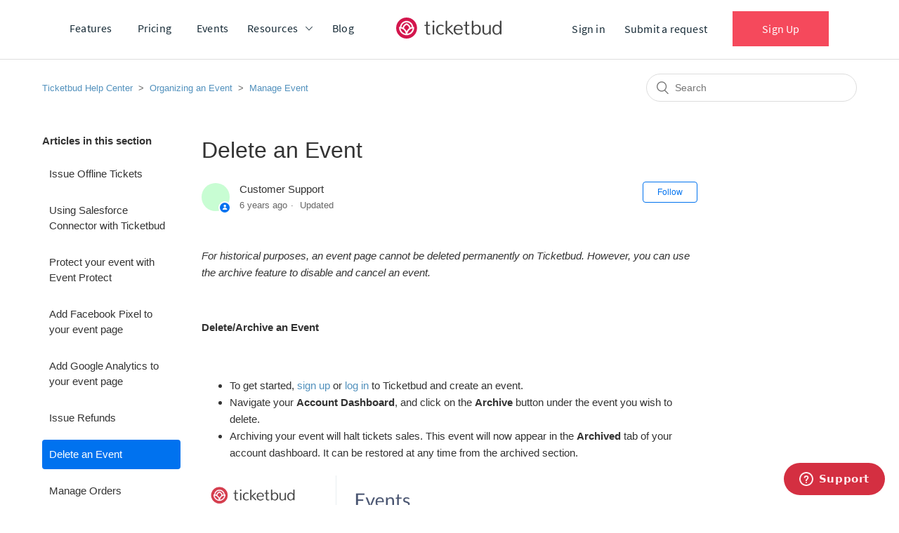

--- FILE ---
content_type: text/html; charset=utf-8
request_url: https://help.ticketbud.com/hc/en-us/articles/216675317-Delete-an-Event
body_size: 6821
content:
<!DOCTYPE html>
<html dir="ltr" lang="en-US">
<head>
  <meta charset="utf-8" />
  <!-- v26875 -->


  <title>Delete an Event  &ndash; Ticketbud Help Center</title>

  <meta name="csrf-param" content="authenticity_token">
<meta name="csrf-token" content="">

  <meta name="description" content="For historical purposes, an event page cannot be deleted permanently on Ticketbud. However, you can use the archive feature to disable..." /><meta property="og:image" content="https://help.ticketbud.com/hc/theming_assets/01HZPHJFQ51V54V5FS0PFD6XF5" />
<meta property="og:type" content="website" />
<meta property="og:site_name" content="Ticketbud Help Center" />
<meta property="og:title" content="Delete an Event" />
<meta property="og:description" content="For historical purposes, an event page cannot be deleted permanently on Ticketbud. However, you can use the archive feature to disable and cancel an event. 
 
Delete/Archive an Event
 


To get sta..." />
<meta property="og:url" content="https://help.ticketbud.com/hc/en-us/articles/216675317-Delete-an-Event" />
<link rel="canonical" href="https://help.ticketbud.com/hc/en-us/articles/216675317-Delete-an-Event">
<link rel="alternate" hreflang="en-us" href="https://help.ticketbud.com/hc/en-us/articles/216675317-Delete-an-Event">
<link rel="alternate" hreflang="x-default" href="https://help.ticketbud.com/hc/en-us/articles/216675317-Delete-an-Event">

  <link rel="stylesheet" href="//static.zdassets.com/hc/assets/application-f34d73e002337ab267a13449ad9d7955.css" media="all" id="stylesheet" />
    <!-- Entypo pictograms by Daniel Bruce — www.entypo.com -->
    <link rel="stylesheet" href="//static.zdassets.com/hc/assets/theming_v1_support-e05586b61178dcde2a13a3d323525a18.css" media="all" />
  <link rel="stylesheet" type="text/css" href="/hc/theming_assets/901915/792268/style.css?digest=26358426002203">

  <link rel="icon" type="image/x-icon" href="/hc/theming_assets/01HZPHJFV98H3PDKQ42GERAX6J">

    <script src="//static.zdassets.com/hc/assets/jquery-ed472032c65bb4295993684c673d706a.js"></script>
    

  <meta content="width=device-width, initial-scale=1.0" name="viewport" />
<!-- Google Tag Manager -->
<script>(function(w,d,s,l,i){w[l]=w[l]||[];w[l].push({'gtm.start':
new Date().getTime(),event:'gtm.js'});var f=d.getElementsByTagName(s)[0],
j=d.createElement(s),dl=l!='dataLayer'?'&l='+l:'';j.async=true;j.src=
'https://www.googletagmanager.com/gtm.js?id='+i+dl;f.parentNode.insertBefore(j,f);
})(window,document,'script','dataLayer','GTM-52PTWGM');</script>
<!-- End Google Tag Manager -->
  <script type="text/javascript" src="/hc/theming_assets/901915/792268/script.js?digest=26358426002203"></script>
</head>
<body class="">
  
  
  

  <!-- Google Tag Manager (noscript) -->
<noscript><iframe src="https://www.googletagmanager.com/ns.html?id=GTM-52PTWGM"
height="0" width="0" style="display:none;visibility:hidden"></iframe></noscript>
<!-- End Google Tag Manager (noscript) -->
<div id="body">
	<header id="header">
				<div class="container">
					<a href="#" id="main-menu-button" aria-label="Main Menu">
						<svg width="36px" height="36px" viewBox="0 0 36 36" version="1.1" xmlns="http://www.w3.org/2000/svg" xmlns:xlink="http://www.w3.org/1999/xlink">
							<rect class="top" fill="#D11D4E" x="0" y="17" width="36" height="4" style="transform: translate(0, -9px);"></rect>
							<rect class="middle" fill="#D11D4E" x="0" y="17" width="36" height="4"></rect>
							<rect class="bottom" fill="#D11D4E" x="0" y="17" width="36" height="4" style="transform: translate(0, 10px);"></rect>
						</svg>
					</a>
          <a href="/" class="logo lazy load" aria-label="Ticketbud"></a>
					<nav>
            <div class="menu-main-menu-container">
                <ul id="menu-main-menu" class="menu">
                    <li>
                        <a href="https://www.ticketbud.com/features/">Features</a>
                    </li>
                    <li>
                        <a href="https://www.ticketbud.com/pricing/">Pricing</a></li>
                    <li>
                        <a href="https://ticketbud.com/events/search">Events</a>
                    </li>
                    <li class="menu-item-has-children">
                        <a href="https://www.ticketbud.com/resources">Resources</a>
                        <ul class="sub-menu">
                            <li>
                                <a href="https://www.ticketbud.com/about/">About</a>
                            </li>
                            <li>
                                <a href="https://www.ticketbud.com/customers/">Testimonials</a>
                            </li>
                            <li>
                                <a href="https://shop.ticketbud.com/">Hardware</a>
                            </li>
                            <li>
                                <a href="https://api.ticketbud.com">API</a></li>
                            <li>
                                <a href="https://help.ticketbud.com/">Help Center</a>
                            </li>
                            <li>
                                <a href="https://www.ticketbud.com/press/">Press</a>
                            </li>
                        </ul>
                    </li>
                    <li>
                        <a href="https://www.ticketbud.com/blog">Blog</a>
                    </li>
                </ul>
            </div>
            <div class="menu-main-account-container">
                <ul id="menu-main-account" class="menu">
                  	<li>
                        <a class="login" data-auth-action="signin" role="button" rel="nofollow" title="Opens a dialog" href="https://ticketbud.zendesk.com/access?brand_id=792268&amp;return_to=https%3A%2F%2Fhelp.ticketbud.com%2Fhc%2Fen-us%2Farticles%2F216675317-Delete-an-Event&amp;locale=en-us">Sign in</a>

                  	</li>
                    <li>
                      	
                    </li>
                    <li>
                        <a class="submit-a-request" href="/hc/en-us/requests/new">Submit a request</a>
                    </li>
                    <li id="menu-item-20" class="button-wrapper menu-item menu-item-type-custom menu-item-object-custom menu-item-20">
                        <a href="https://ticketbud.com/users/sign_up">Sign Up</a>
                    </li>
                </ul>
            </div>
					</nav>
				</div>
			</header>

  <main role="main">
    <div class="container-divider"></div>
<div class="container">
  <nav class="sub-nav">
    <ol class="breadcrumbs">
  
    <li title="Ticketbud Help Center">
      
        <a href="/hc/en-us">Ticketbud Help Center</a>
      
    </li>
  
    <li title="Organizing an Event">
      
        <a href="/hc/en-us/categories/115001513847-Organizing-an-Event">Organizing an Event</a>
      
    </li>
  
    <li title="Manage Event">
      
        <a href="/hc/en-us/sections/115002659827-Manage-Event">Manage Event</a>
      
    </li>
  
</ol>

    <form role="search" class="search" data-search="" action="/hc/en-us/search" accept-charset="UTF-8" method="get"><input type="hidden" name="utf8" value="&#x2713;" autocomplete="off" /><input type="hidden" name="category" id="category" value="115001513847" autocomplete="off" />
<input type="search" name="query" id="query" placeholder="Search" aria-label="Search" /></form>
  </nav>

  <div class="article-container" id="article-container">
    <section class="article-sidebar">
      
        <section class="section-articles collapsible-sidebar">
        <h3 class="collapsible-sidebar-title sidenav-title">Articles in this section</h3>
        <ul>
          
            <li>
              <a href="/hc/en-us/articles/360036009074-Issue-Offline-Tickets" class="sidenav-item ">Issue Offline Tickets</a>
            </li>
          
            <li>
              <a href="/hc/en-us/articles/360033816954-Using-Salesforce-Connector-with-Ticketbud" class="sidenav-item ">Using Salesforce Connector with Ticketbud</a>
            </li>
          
            <li>
              <a href="/hc/en-us/articles/360022549754-Protect-your-event-with-Event-Protect" class="sidenav-item ">Protect your event with Event Protect</a>
            </li>
          
            <li>
              <a href="/hc/en-us/articles/115011372808-Add-Facebook-Pixel-to-your-event-page" class="sidenav-item ">Add Facebook Pixel to your event page</a>
            </li>
          
            <li>
              <a href="/hc/en-us/articles/115011374788-Add-Google-Analytics-to-your-event-page" class="sidenav-item ">Add Google Analytics to your event page </a>
            </li>
          
            <li>
              <a href="/hc/en-us/articles/216269477-Issue-Refunds" class="sidenav-item ">Issue Refunds</a>
            </li>
          
            <li>
              <a href="/hc/en-us/articles/216675317-Delete-an-Event" class="sidenav-item current-article">Delete an Event </a>
            </li>
          
            <li>
              <a href="/hc/en-us/articles/216106588-Manage-Orders" class="sidenav-item ">Manage Orders</a>
            </li>
          
            <li>
              <a href="/hc/en-us/articles/216674427-Reports" class="sidenav-item ">Reports </a>
            </li>
          
            <li>
              <a href="/hc/en-us/articles/216669247-Create-a-Custom-Event-Link" class="sidenav-item ">Create a Custom Event Link</a>
            </li>
          
        </ul>
        
          <a href="/hc/en-us/sections/115002659827-Manage-Event" class="article-sidebar-item">See more</a>
        
        </section>
      
    </section>

    <article class="article">
      <header class="article-header">
        <h1 title="Delete an Event " class="article-title">
          Delete an Event 
          
        </h1>

        <div class="article-author">
          
            <div class="avatar article-avatar">
              
                <span class="icon-agent"></span>
              
              <img src="https://help.ticketbud.com/system/photos/360424226593/mint.gif" alt="" class="user-avatar"/>
            </div>
          
          <div class="article-meta">
            
              
                Customer Support
              
            

            <ul class="meta-group">
              
                <li class="meta-data"><time datetime="2019-09-26T19:19:04Z" title="2019-09-26T19:19:04Z" data-datetime="relative">September 26, 2019 19:19</time></li>
                <li class="meta-data">Updated</li>
              
            </ul>
          </div>
        </div>

        
          <a class="article-subscribe" title="Opens a sign-in dialog" rel="nofollow" role="button" data-auth-action="signin" aria-selected="false" href="/hc/en-us/articles/216675317-Delete-an-Event/subscription.html">Follow</a>
        
      </header>

      <section class="article-info">
        <div class="article-content">
          <div class="article-body"><p><em><span style="font-weight: 400;">For historical purposes, an event page cannot be deleted permanently on Ticketbud. However, you can use the archive feature to disable and cancel an event.&nbsp;</span></em></p>
<p>&nbsp;</p>
<p><strong>Delete/Archive an Event</strong></p>
<p><em>&nbsp;</em></p>
<ul>
<li style="font-weight: 400;"><span style="font-weight: 400;">To get started, </span><a href="http://ticketbud.com/users/sign_up"><span style="font-weight: 400;">sign up</span></a><span style="font-weight: 400;"> or </span><a href="http://ticketbud.com/users/sign_in"><span style="font-weight: 400;">log in</span></a><span style="font-weight: 400;"> to Ticketbud and create an event.&nbsp;</span></li>
<li style="font-weight: 400;"><span style="font-weight: 400;">Navigate your </span><strong>Account Dashboard</strong><span style="font-weight: 400;">, and click on the </span><strong>Archive </strong><span style="font-weight: 400;">button under the event you wish to delete.&nbsp;</span></li>
<li style="font-weight: 400;"><span style="font-weight: 400;">Archiving your event will halt tickets sales. This event will now appear in the <strong>Archived</strong> tab of your account dashboard. It can be restored at any time from the archived section.&nbsp;</span></li>
</ul>
<p><img src="/hc/article_attachments/360047880113/ticketbud.com_home.png" alt="ticketbud.com_home.png"></p>
<p>&nbsp;</p>
<p><em><span style="font-weight: 400;">You can always unarchive your event by going to your archived events and click unarchive.</span></em></p>
<p>&nbsp;</p>
<p><em>If you have any additional questions, feel free to email us at cs@ticketbud.com.&nbsp;&nbsp; &nbsp; &nbsp; &nbsp; &nbsp;</em></p></div>

          <div class="article-attachments">
            <ul class="attachments">
              
            </ul>
          </div>
        </div>
      </section>

      <footer>
        <div class="article-footer">
          
            <div class="article-share">
  <ul class="share">
    <li><a href="https://www.facebook.com/share.php?title=Delete+an+Event+&u=https%3A%2F%2Fhelp.ticketbud.com%2Fhc%2Fen-us%2Farticles%2F216675317-Delete-an-Event" class="share-facebook">Facebook</a></li>
    <li><a href="https://twitter.com/share?lang=en&text=Delete+an+Event+&url=https%3A%2F%2Fhelp.ticketbud.com%2Fhc%2Fen-us%2Farticles%2F216675317-Delete-an-Event" class="share-twitter">Twitter</a></li>
    <li><a href="https://www.linkedin.com/shareArticle?mini=true&source=Ticketbud&title=Delete+an+Event+&url=https%3A%2F%2Fhelp.ticketbud.com%2Fhc%2Fen-us%2Farticles%2F216675317-Delete-an-Event" class="share-linkedin">LinkedIn</a></li>
  </ul>

</div>
          
          
        </div>
        
          <div class="article-votes">
            <span class="article-votes-question">Was this article helpful?</span>
            <div class="article-votes-controls" role='radiogroup'>
              <a class="button article-vote article-vote-up" data-auth-action="signin" aria-selected="false" role="radio" rel="nofollow" title="Yes" href="https://ticketbud.zendesk.com/access?brand_id=792268&amp;return_to=https%3A%2F%2Fhelp.ticketbud.com%2Fhc%2Fen-us%2Farticles%2F216675317-Delete-an-Event"></a>
              <a class="button article-vote article-vote-down" data-auth-action="signin" aria-selected="false" role="radio" rel="nofollow" title="No" href="https://ticketbud.zendesk.com/access?brand_id=792268&amp;return_to=https%3A%2F%2Fhelp.ticketbud.com%2Fhc%2Fen-us%2Farticles%2F216675317-Delete-an-Event"></a>
            </div>
            <small class="article-votes-count">
              <span class="article-vote-label">1 out of 2 found this helpful</span>
            </small>
          </div>
        

        <div class="article-more-questions">
          Have more questions? <a href="/hc/en-us/requests/new">Submit a request</a>
        </div>
        <div class="article-return-to-top">
          <a href="#article-container">Return to top<span class="icon-arrow-up"></span></a>
        </div>
      </footer>

      <section class="article-relatives">
        
          <div data-recent-articles></div>
        
        
          
  <section class="related-articles">
    
      <h3 class="related-articles-title">Related articles</h3>
    
    <ul>
      
        <li>
          <a href="/hc/en-us/related/click?data=[base64]" rel="nofollow">Issue Refunds</a>
        </li>
      
        <li>
          <a href="/hc/en-us/related/click?data=[base64]" rel="nofollow">Manage Orders</a>
        </li>
      
        <li>
          <a href="/hc/en-us/related/click?data=[base64]%3D--ced1cb3e1b2757f808d5c9ed5a8c716e3b320ce8" rel="nofollow">Issue Complimentary Tickets</a>
        </li>
      
        <li>
          <a href="/hc/en-us/related/click?data=[base64]" rel="nofollow">Ticket Mail Customization</a>
        </li>
      
        <li>
          <a href="/hc/en-us/related/click?data=BAh7CjobZGVzdGluYXRpb25fYXJ0aWNsZV9pZGkEeobhDDoYcmVmZXJyZXJfYXJ0aWNsZV9pZGkE9TPqDDoLbG9jYWxlSSIKZW4tdXMGOgZFVDoIdXJsSSI0L2hjL2VuLXVzL2FydGljbGVzLzIxNjEwNjYxOC1TZW5kLUVtYWlsLUludml0ZXMGOwhUOglyYW5raQo%3D--eebcdcdfaeb9642178f13bc40491e3914b62e695" rel="nofollow">Send Email Invites</a>
        </li>
      
    </ul>
  </section>


        
      </section>
      
    </article>
  </div>
</div>

  </main>

    <footer>
    <div class="grey-section">
      <div class="container">
        <div class="company-details">
          <a class="logo lazy load" href="/" aria-label="Ticketbud"></a>
          <p><a href="tel:+18443766061">1 (844) 376 6061</a></p>
          <p>M-F 9am to 5pm CST</p>
        </div>
        <nav>
          <div class="menu company-menu">
            <h4>Company</h4>
            <div class="menu-footer-company-container">
                <ul id="menu-footer-company" class="menu">
                    <li>
                        <a href="https://www.ticketbud.com/contact/">Contact Us</a>
                    </li>
                    <li>
                        <a href="https://www.ticketbud.com/about/">About Us</a>
                    </li>
                    <li>
                        <a href="https://www.ticketbud.com/customers/">Customer Stories</a>
                    </li>
                    <li>
                        <a href="https://www.ticketbud.com/blog/">Blog</a>
                    </li>
                    <li>
                        <a href="https://www.ticketbud.com/press/">In the Press</a>
                    </li>
                </ul>
            </div>
          </div>
          <div class="menu help-menu">
            <h4>Help and info</h4>
            <div class="menu-footer-help-and-info-container">
                <ul id="menu-footer-help-and-info" class="menu">
                    <li>
                        <a href="https://www.ticketbud.com/pricing/">Pricing</a>
                    </li>
                    <li>
                        <a href="https://www.ticketbud.com/features/">Features</a>
                    </li>
                    <li>
                        <a href="https://www.ticketbud.com/organizations/">Multi Venue Organization</a>
                    </li>
                    <li>
                        <a href="https://shop.ticketbud.com/">Rent Event Ticketing Hardware</a>
                    </li>
                    <li>
                        <a href="https://api.ticketbud.com/">API</a>
                    </li>
                    <li>
                        <a href="https://help.ticketbud.com/">Help Centre</a>
                    </li>
                </ul>
            </div>
          </div>
          <div class="menu resources-menu">
            <h4>Resources</h4>
            <div class="menu-footer-resources-container">
                <ul id="menu-footer-resources" class="menu">
                    <li>
                        <a href="https://www.ticketbud.com/resources/free-event-planning-website/">Free Event Planning Websites</a>
                    </li>
                    <li>
                        <a href="https://www.ticketbud.com/resources/free-online-event-registration-software/">Free Online Event Registration Software</a>
                    </li>
                    <li>
                        <a href="https://www.ticketbud.com/resources/online-ticket-sales/">Online Ticket Sales System</a>
                    </li>
                    <li>
                        <a href="https://www.ticketbud.com/resources/best-eventbrite-alternatives/">Best Eventbrite Alternatives</a>
                    </li>
                    <li>
                        <a href="https://www.ticketbud.com/resources/event-management-software/">Event Managment Software</a>
                    </li>
                    <li>
                        <a href="https://www.ticketbud.com/resources">More Resources</a>
                    </li>
                </ul>
            </div>
          </div>
          <div class="menu discover-menu">
            <h4>Discover</h4>
            <div class="menu-footer-discover-container">
                <ul id="menu-footer-discover" class="menu">
                    <li>
                        <a href="https://www.ticketbud.com/services/festival-ticket-sales/">Festivals</a>
                    </li>
                    <li>
                        <a href="https://www.ticketbud.com/services/recurring-events-ticket-sales/">Recurring Events</a>
                    </li>
                    <li>
                        <a href="https://www.ticketbud.com/services/military-event-ticket-sales/">Military/RPG Events</a>
                    </li>
                    <li>
                        <a href="https://www.ticketbud.com/services/church-religious-event-ticketing/">Churches and Religious</a>
                    </li>
                    <li>
                        <a href="https://www.ticketbud.com/services/concert-comedy-event-ticket-sales/">Concerts / Comedy</a>
                    </li>
                    <li>
                        <a href="https://www.ticketbud.com/services/conference-tradeshow-ticket-sales/">Tradeshow / Conference / Venues</a>
                    </li>
                    <li>
                        <a href="https://www.ticketbud.com/services/">More Event Types</a>
                    </li>
                </ul>
            </div>
          </div>
        </nav>
      </div>
    </div>
    <div class="white-section">
      <div class="container">
        <ul class="social-menu">
          <li><a target="_blank" rel="noopener" href="https://www.facebook.com/ticketbud" class="social facebook" aria-label="Facebook"></a></li>
          <li><a target="_blank" rel="noopener" href="https://twitter.com/Ticketbud" class="social twitter" aria-label="Twitter"></a></li>
          <li><a target="_blank" rel="noopener" href="https://www.linkedin.com/company/ticketbud" class="social linkedin" aria-label="Linkedin"></a></li>
          <li><a target="_blank" rel="noopener" href="https://www.instagram.com/ticketbud/" class="social instagram" aria-label="Instagram"></a></li>
          <li><a target="_blank" rel="noopener" href="https://www.youtube.com/channel/UCU6o-Rhkpv0i-nSuMSOsogw" class="social youtube" aria-label="Youtube"></a></li>
        </ul>
        <p>Ticketbud &copy; 2019 - All Rights Reserved</p>
        <div class="menu-footer-legal-container">
            <ul id="menu-footer-legal" class="menu">
                <li>
                    <a href="https://www.ticketbud.com/terms-of-use/">Terms of Use</a>
                </li>
                <li>
                    <a href="https://www.ticketbud.com/privacy-policy/">Privacy Policy</a>
                </li>
            </ul>
        </div>
      </div>
    </div>
  </footer>
</div>


  <!-- / -->

  
  <script src="//static.zdassets.com/hc/assets/en-us.bbb3d4d87d0b571a9a1b.js"></script>
  

  <script type="text/javascript">
  /*

    Greetings sourcecode lurker!

    This is for internal Zendesk and legacy usage,
    we don't support or guarantee any of these values
    so please don't build stuff on top of them.

  */

  HelpCenter = {};
  HelpCenter.account = {"subdomain":"ticketbud","environment":"production","name":"Ticketbud"};
  HelpCenter.user = {"identifier":"da39a3ee5e6b4b0d3255bfef95601890afd80709","email":null,"name":"","role":"anonymous","avatar_url":"https://assets.zendesk.com/hc/assets/default_avatar.png","is_admin":false,"organizations":[],"groups":[]};
  HelpCenter.internal = {"asset_url":"//static.zdassets.com/hc/assets/","web_widget_asset_composer_url":"https://static.zdassets.com/ekr/snippet.js","current_session":{"locale":"en-us","csrf_token":null,"shared_csrf_token":null},"usage_tracking":{"event":"article_viewed","data":"[base64]","url":"https://help.ticketbud.com/hc/activity"},"current_record_id":"216675317","current_record_url":"/hc/en-us/articles/216675317-Delete-an-Event","current_record_title":"Delete an Event ","current_text_direction":"ltr","current_brand_id":792268,"current_brand_name":"Ticketbud","current_brand_url":"https://ticketbud.zendesk.com","current_brand_active":true,"current_path":"/hc/en-us/articles/216675317-Delete-an-Event","show_autocomplete_breadcrumbs":true,"user_info_changing_enabled":false,"has_user_profiles_enabled":false,"has_end_user_attachments":true,"user_aliases_enabled":false,"has_anonymous_kb_voting":false,"has_multi_language_help_center":true,"show_at_mentions":false,"embeddables_config":{"embeddables_web_widget":true,"embeddables_help_center_auth_enabled":false,"embeddables_connect_ipms":false},"answer_bot_subdomain":"static","gather_plan_state":"subscribed","has_article_verification":false,"has_gather":true,"has_ckeditor":false,"has_community_enabled":false,"has_community_badges":false,"has_community_post_content_tagging":false,"has_gather_content_tags":false,"has_guide_content_tags":true,"has_user_segments":true,"has_answer_bot_web_form_enabled":false,"has_garden_modals":false,"theming_cookie_key":"hc-da39a3ee5e6b4b0d3255bfef95601890afd80709-2-preview","is_preview":false,"has_search_settings_in_plan":true,"theming_api_version":1,"theming_settings":{"brand_color":"#0072EF","brand_text_color":"#FFFFFF","text_color":"#333333","link_color":"#0072EF","background_color":"#FFFFFF","heading_font":"-apple-system, BlinkMacSystemFont, 'Segoe UI', Helvetica, Arial, sans-serif","text_font":"-apple-system, BlinkMacSystemFont, 'Segoe UI', Helvetica, Arial, sans-serif","logo":"/hc/theming_assets/01HZPHJFQ51V54V5FS0PFD6XF5","favicon":"/hc/theming_assets/01HZPHJFV98H3PDKQ42GERAX6J","homepage_background_image":"/hc/theming_assets/01HZPHJG1KQB6SR352DVFPJ8NR","community_background_image":"/hc/theming_assets/01HZPHJG7913ZFTC23PT87B2R4","community_image":"/hc/theming_assets/01HZPHJGC19W2GJEWXJHJSFVP8","instant_search":true,"scoped_kb_search":true,"scoped_community_search":true,"show_recent_activity":true,"show_articles_in_section":true,"show_article_author":true,"show_article_comments":false,"show_follow_article":true,"show_recently_viewed_articles":true,"show_related_articles":true,"show_article_sharing":true,"show_follow_section":true,"show_follow_post":true,"show_post_sharing":true,"show_follow_topic":true},"has_pci_credit_card_custom_field":false,"help_center_restricted":false,"is_assuming_someone_else":false,"flash_messages":[],"user_photo_editing_enabled":true,"user_preferred_locale":"en-us","base_locale":"en-us","login_url":"https://ticketbud.zendesk.com/access?brand_id=792268\u0026return_to=https%3A%2F%2Fhelp.ticketbud.com%2Fhc%2Fen-us%2Farticles%2F216675317-Delete-an-Event","has_alternate_templates":false,"has_custom_statuses_enabled":false,"has_hc_generative_answers_setting_enabled":true,"has_generative_search_with_zgpt_enabled":false,"has_suggested_initial_questions_enabled":false,"has_guide_service_catalog":false,"has_service_catalog_search_poc":false,"has_service_catalog_itam":false,"has_csat_reverse_2_scale_in_mobile":false,"has_knowledge_navigation":false,"has_unified_navigation":false,"has_unified_navigation_eap_access":false,"has_csat_bet365_branding":false,"version":"v26875","dev_mode":false};
</script>

  
  <script src="//static.zdassets.com/hc/assets/moment-3b62525bdab669b7b17d1a9d8b5d46b4.js"></script>
  <script src="//static.zdassets.com/hc/assets/hc_enduser-682eda7708c76e29eff22c6702975daf.js"></script>
  
  
</body>
</html>

--- FILE ---
content_type: text/css; charset=utf-8
request_url: https://help.ticketbud.com/hc/theming_assets/901915/792268/style.css?digest=26358426002203
body_size: 23279
content:
@charset "UTF-8";
/***** Base *****/
* {
  box-sizing: border-box;
}

body {
  background-color: #FFFFFF;
  color: #333333;
  font-family: -apple-system, BlinkMacSystemFont, 'Segoe UI', Helvetica, Arial, sans-serif;
  font-size: 15px;
  font-weight: 400;
  line-height: 1.5;
  -webkit-font-smoothing: antialiased;
}

main {
  margin-top: 84px;
}

@media (min-width: 1024px) {
  body > main {
    min-height: 65vh;
  }
}

h1, h2, h3, h4, h5, h6 {
  font-family: -apple-system, BlinkMacSystemFont, 'Segoe UI', Helvetica, Arial, sans-serif;
  font-weight: 400;
  margin-top: 0;
}

h1 {
  font-size: 32px;
}

h2 {
  font-size: 22px;
}

h3 {
  font-size: 18px;
  font-weight: 600;
}

h4 {
  font-size: 16px;
}

a {
  color: #0072EF;
  text-decoration: none;
}

a:hover, a:active, a:focus {
  text-decoration: underline;
}

input,
textarea {
  color: #000;
  font-size: 14px;
}

input {
  font-weight: 300;
  max-width: 100%;
  box-sizing: border-box;
  outline: none;
  transition: border .12s ease-in-out;
}

input:focus {
  border: 1px solid #0072EF;
}

input[disabled] {
  background-color: #ddd;
}

select {
  -webkit-appearance: none;
  -moz-appearance: none;
  background: url(/hc/theming_assets/01HZPHJA1FDZTVYVAVD43CKSK2) no-repeat #fff;
  background-position: right 10px center;
  border: 1px solid #ddd;
  border-radius: 4px;
  padding: 8px 30px 8px 10px;
  outline: none;
  color: #555;
  width: 100%;
}

select:focus {
  border: 1px solid #0072EF;
}

select::-ms-expand {
  display: none;
}

textarea {
  border: 1px solid #ddd;
  border-radius: 2px;
  resize: vertical;
  width: 100%;
  outline: none;
  padding: 10px;
}

textarea:focus {
  border: 1px solid #0072EF;
}

.container {
  max-width: 1160px;
  margin: 0 auto;
  padding: 0 5%;
}

@media (min-width: 1160px) {
  .container {
    padding: 0;
    width: 90%;
  }
}

.container-divider {
  border-top: 1px solid #ddd;
  margin-bottom: 20px;
}

ul {
  list-style: none;
  margin: 0;
  padding: 0;
}

.error-page {
  max-width: 1160px;
  margin: 0 auto;
  padding: 0 5%;
}

@media (min-width: 1160px) {
  .error-page {
    padding: 0;
    width: 90%;
  }
}

.dropdown-toggle {
  background: none;
  border: 0;
  padding: 0;
  text-align: initial;
}

.dropdown-toggle:focus {
  outline: 0;
  text-decoration: underline;
}

.dropdown-toggle::after {
  color: inherit;
}

/***** Buttons *****/
.button, [role="button"] {
  border: 1px solid #0072EF;
  border-radius: 4px;
  color: #0072EF;
  cursor: pointer;
  display: inline-block;
  font-size: 12px;
  line-height: 2.34;
  margin: 0;
  padding: 0 20px;
  text-align: center;
  transition: background-color .12s ease-in-out, border-color .12s ease-in-out, color .15s ease-in-out;
  user-select: none;
  white-space: nowrap;
  width: 100%;
  -webkit-touch-callout: none;
}

@media (min-width: 768px) {
  .button, [role="button"] {
    width: auto;
  }
}

.button::after, [role="button"]::after {
  color: #0072EF;
}

.button:hover, .button:active, .button:focus, .button[aria-selected="true"], [role="button"]:hover, [role="button"]:active, [role="button"]:focus, [role="button"][aria-selected="true"] {
  background-color: #0072EF;
  color: #FFFFFF;
  text-decoration: none;
}

.button[aria-selected="true"]:hover, .button[aria-selected="true"]:focus, .button[aria-selected="true"]:active, [role="button"][aria-selected="true"]:hover, [role="button"][aria-selected="true"]:focus, [role="button"][aria-selected="true"]:active {
  background-color: #004189;
  border-color: #004189;
}

.button[data-disabled], [role="button"][data-disabled] {
  cursor: default;
}

.button-large, input[type="submit"] {
  background-color: #0072EF;
  border: 0;
  border-radius: 4px;
  color: #FFFFFF;
  font-size: 14px;
  font-weight: 400;
  line-height: 2.72;
  min-width: 190px;
  padding: 0 1.9286em;
  width: 100%;
}

@media (min-width: 768px) {
  .button-large, input[type="submit"] {
    width: auto;
  }
}

.button-large:hover, .button-large:active, .button-large:focus, input[type="submit"]:hover, input[type="submit"]:active, input[type="submit"]:focus {
  background-color: #004189;
}

.button-large[disabled], input[type="submit"][disabled] {
  background-color: #ddd;
}

.button-secondary {
  color: #666;
  border: 1px solid #ddd;
  background-color: transparent;
}

.button-secondary:hover, .button-secondary:focus, .button-secondary:active {
  color: #333333;
  border: 1px solid #ddd;
  background-color: #f7f7f7;
}

/***** Tables *****/
.table {
  width: 100%;
  table-layout: fixed;
}

@media (min-width: 768px) {
  .table {
    table-layout: auto;
  }
}

.table th,
.table th a {
  color: #666;
  font-size: 13px;
  font-weight: 300;
  text-align: left;
}

[dir="rtl"] .table th, [dir="rtl"]
.table th a {
  text-align: right;
}

.table tr {
  border-bottom: 1px solid #ddd;
  display: block;
  padding: 20px 0;
}

@media (min-width: 768px) {
  .table tr {
    display: table-row;
  }
}

.table td {
  display: block;
}

@media (min-width: 768px) {
  .table td {
    display: table-cell;
  }
}

@media (min-width: 1024px) {
  .table td, .table th {
    padding: 20px 30px;
  }
}

@media (min-width: 768px) {
  .table td, .table th {
    padding: 10px 20px;
    height: 60px;
  }
}

/***** Forms *****/
.form {
  max-width: 650px;
}

.form-field ~ .form-field {
  margin-top: 25px;
}

.form-field label {
  display: block;
  font-size: 13px;
  margin-bottom: 5px;
}

.form-field input {
  border: 1px solid #ddd;
  border-radius: 4px;
  padding: 10px;
  width: 100%;
}

.form-field input:focus {
  border: 1px solid #0072EF;
}

.form-field input[type="text"] {
  border: 1px solid #ddd;
  border-radius: 4px;
}

.form-field input[type="text"]:focus {
  border: 1px solid #0072EF;
}

.form-field input[type="checkbox"] {
  width: auto;
}

.form-field .nesty-input {
  border-radius: 4px;
  height: 40px;
  line-height: 40px;
  outline: none;
  vertical-align: middle;
}

.form-field .nesty-input:focus {
  border: 1px solid #0072EF;
  text-decoration: none;
}

.form-field .hc-multiselect-toggle:focus {
  outline: none;
  border: 1px solid #0072EF;
  text-decoration: none;
}

.form-field textarea {
  vertical-align: middle;
}

.form-field input[type="checkbox"] + label {
  margin: 0 0 0 10px;
}

.form-field.required > label::after {
  content: "*";
  color: #f00;
  margin-left: 2px;
}

.form-field .optional {
  color: #666;
  margin-left: 4px;
}

.form-field p {
  color: #666;
  font-size: 12px;
  margin: 5px 0;
}

[data-loading="true"] input,
[data-loading="true"] textarea {
  background: transparent url(/hc/theming_assets/01HZPHJ9WFPDQ9QC2N9399JA4E) 99% 50% no-repeat;
  background-size: 16px 16px;
}

.form footer {
  margin-top: 40px;
  padding-top: 30px;
}

.form footer a {
  color: #666;
  cursor: pointer;
  margin-right: 15px;
}

.form .suggestion-list {
  font-size: 13px;
  margin-top: 30px;
}

.form .suggestion-list label {
  border-bottom: 1px solid #ddd;
  display: block;
  padding-bottom: 5px;
}

.form .suggestion-list li {
  padding: 10px 0;
}

.form .suggestion-list li a:visited {
  color: #004189;
}

/***** Header *****/
.header {
  max-width: 1160px;
  margin: 0 auto;
  padding: 0 5%;
  position: relative;
  align-items: center;
  display: flex;
  height: 71px;
  justify-content: space-between;
}

@media (min-width: 1160px) {
  .header {
    padding: 0;
    width: 90%;
  }
}

.logo img {
  max-height: 37px;
}

.user-nav {
  display: inline-block;
  position: absolute;
  white-space: nowrap;
}

@media (min-width: 768px) {
  .user-nav {
    position: relative;
  }
}

.user-nav[aria-expanded="true"] {
  background-color: #fff;
  box-shadow: 0 0 4px 0 rgba(0, 0, 0, 0.15), 0 4px 10px 0 rgba(0, 0, 0, 0.1);
  border: solid 1px #ddd;
  right: 0;
  left: 0;
  top: 71px;
  z-index: 1;
}

.user-nav[aria-expanded="true"] > a {
  display: block;
  margin: 20px;
}

.nav-wrapper a {
  border: 0;
  color: #0072EF;
  display: none;
  font-size: 14px;
  padding: 0 20px 0 0;
  width: auto;
}

@media (min-width: 768px) {
  .nav-wrapper a {
    display: inline-block;
  }
}

[dir="rtl"] .nav-wrapper a {
  padding: 0 0 0 20px;
}

.nav-wrapper a:hover, .nav-wrapper a:focus, .nav-wrapper a:active {
  background-color: transparent;
  color: #0072EF;
  text-decoration: underline;
}

.nav-wrapper a.login {
  display: inline-block;
}

.nav-wrapper .icon-menu {
  border: 0;
  color: #0072EF;
  cursor: pointer;
  display: inline-block;
  margin-right: 10px;
  padding: 0;
  width: auto;
}

@media (min-width: 768px) {
  .nav-wrapper .icon-menu {
    display: none;
  }
}

[dir="rtl"] .nav-wrapper .icon-menu {
  margin-left: 10px;
  margin-right: 0;
}

.nav-wrapper .icon-menu:hover, .nav-wrapper .icon-menu:focus, .nav-wrapper .icon-menu:active {
  background-color: transparent;
  color: #0072EF;
}

/***** User info in header *****/
.user-info {
  display: inline-block;
}

.user-info .dropdown-toggle::after {
  display: none;
}

@media (min-width: 768px) {
  .user-info .dropdown-toggle::after {
    display: inline-block;
  }
}

.user-info > [role="button"] {
  border: 0;
  color: #0072EF;
  min-width: 0;
  padding: 0;
  white-space: nowrap;
}

.user-info > [role="button"]:hover, .user-info > [role="button"]:focus {
  color: #0072EF;
  background-color: transparent;
}

.user-info > [role="button"]::after {
  color: #0072EF;
  padding-right: 15px;
}

[dir="rtl"] .user-info > [role="button"]::after {
  padding-left: 15px;
  padding-right: 0;
}

#user #user-name {
  display: none;
  font-size: 14px;
}

@media (min-width: 768px) {
  #user #user-name {
    display: inline-block;
  }
}

#user #user-name:hover {
  text-decoration: underline;
}

/***** User avatar *****/
.user-avatar {
  height: 25px;
  width: 25px;
  border-radius: 50%;
  display: inline-block;
  vertical-align: middle;
}

.avatar {
  display: inline-block;
  position: relative;
}

.avatar img {
  height: 40px;
  width: 40px;
}

.avatar .icon-agent::before {
  background-color: #0072EF;
  border: 2px solid #fff;
  border-radius: 50%;
  bottom: -4px;
  color: #FFFFFF;
  content: "\1F464";
  font-size: 14px;
  height: 14px;
  line-height: 14px;
  position: absolute;
  right: -2px;
  text-align: center;
  width: 14px;
}

/***** Footer *****/
.footer {
  border-top: 1px solid #ddd;
  margin-top: 60px;
  padding: 30px 0;
}

.footer a {
  color: #666;
}

.footer-inner {
  max-width: 1160px;
  margin: 0 auto;
  padding: 0 5%;
  display: flex;
  justify-content: space-between;
}

@media (min-width: 1160px) {
  .footer-inner {
    padding: 0;
    width: 90%;
  }
}

.footer-language-selector {
  color: #666;
  display: inline-block;
  font-weight: 300;
}

/***** Breadcrumbs *****/
.breadcrumbs {
  margin: 0 0 15px 0;
  padding: 0;
}

@media (min-width: 768px) {
  .breadcrumbs {
    margin: 0;
  }
}

.breadcrumbs li {
  color: #666;
  display: inline;
  font-weight: 300;
  font-size: 13px;
  max-width: 450px;
  overflow: hidden;
  text-overflow: ellipsis;
}

.breadcrumbs li + li::before {
  content: ">";
  margin: 0 4px;
}

.breadcrumbs li a:visited {
  color: #0072EF;
}

/***** Search field *****/
.search {
  position: relative;
}

.search input[type="search"] {
  border: 1px solid #ddd;
  border-radius: 30px;
  box-sizing: border-box;
  color: #999;
  height: 40px;
  padding-left: 40px;
  padding-right: 20px;
  -webkit-appearance: none;
  width: 100%;
}

[dir="rtl"] .search input[type="search"] {
  padding-right: 40px;
  padding-left: 20px;
}

.search input[type="search"]:focus {
  border: 1px solid #0072EF;
  color: #555;
}

.search::before {
  position: relative;
  top: 50%;
  transform: translateY(-50%);
  background-color: #fff;
  color: #777;
  content: "\1F50D";
  font-size: 18px;
  position: absolute;
  left: 15px;
}

[dir="rtl"] .search::before {
  right: 15px;
  left: auto;
}

.search-full input[type="search"] {
  border: 1px solid #fff;
}

/***** Hero component *****/
.hero {
  background-image: url(/hc/theming_assets/01HZPHJG1KQB6SR352DVFPJ8NR);
  background-position: center;
  background-size: cover;
  height: 300px;
  padding: 0 20px;
  text-align: center;
  width: 100%;
}

.hero-inner {
  position: relative;
  top: 50%;
  transform: translateY(-50%);
  max-width: 610px;
  margin: 0 auto;
}

.page-header {
  display: flex;
  flex-direction: column;
  flex-wrap: wrap;
  justify-content: space-between;
  margin: 10px 0;
}

@media (min-width: 768px) {
  .page-header {
    align-items: baseline;
    flex-direction: row;
    margin: 0;
  }
}

.page-header .section-subscribe {
  flex-shrink: 0;
  margin-bottom: 10px;
}

@media (min-width: 768px) {
  .page-header .section-subscribe {
    margin-bottom: 0;
  }
}

.page-header h1 {
  flex-grow: 1;
  margin-bottom: 10px;
}

.page-header-description {
  font-style: italic;
  font-weight: 300;
  margin: 0 0 30px 0;
  word-break: break-word;
}

@media (min-width: 1024px) {
  .page-header-description {
    flex-basis: 100%;
  }
}

.page-header .icon-lock::before {
  content: "\1F512";
  font-size: 20px;
  position: relative;
  left: -5px;
  vertical-align: baseline;
}

.sub-nav {
  display: flex;
  flex-direction: column;
  justify-content: space-between;
  margin-bottom: 30px;
  min-height: 50px;
  padding-bottom: 15px;
}

@media (min-width: 768px) {
  .sub-nav {
    align-items: baseline;
    flex-direction: row;
  }
}

@media (min-width: 768px) {
  .sub-nav input[type="search"] {
    min-width: 300px;
  }
}

.sub-nav input[type="search"]::after {
  font-size: 15px;
}

/***** Blocks *****/
/* Used in Homepage#categories and Community#topics */
.blocks-list {
  display: flex;
  flex-wrap: wrap;
  justify-content: flex-start;
  list-style: none;
  padding: 0;
}

@media (min-width: 768px) {
  .blocks-list {
    margin: 0 -15px;
  }
}

.blocks-item {
  border: 1px solid #0072EF;
  border-radius: 4px;
  box-sizing: border-box;
  color: #0072EF;
  display: flex;
  flex: 1 0 340px;
  flex-direction: column;
  justify-content: center;
  margin: 0 0 30px;
  max-width: 100%;
  text-align: center;
}

@media (min-width: 768px) {
  .blocks-item {
    margin: 0 15px 30px;
  }
}

.blocks-item:hover, .blocks-item:focus, .blocks-item:active {
  background-color: #0072EF;
}

.blocks-item:hover *, .blocks-item:focus *, .blocks-item:active * {
  color: #FFFFFF;
  text-decoration: none;
}

.blocks-item-internal {
  background-color: transparent;
  border: 1px solid #ddd;
}

.blocks-item-internal .icon-lock::before {
  content: "\1F512";
  font-size: 15px;
  bottom: 5px;
  position: relative;
}

.blocks-item-internal a {
  color: #333333;
}

.blocks-item-link {
  color: #0072EF;
  padding: 20px 30px;
}

.blocks-item-link:hover, .blocks-item-link:focus, .blocks-item-link:active {
  text-decoration: none;
}

.blocks-item-title {
  margin-bottom: 0;
}

.blocks-item-description {
  font-weight: 300;
  margin: 0;
}

.blocks-item-description:not(:empty) {
  margin-top: 10px;
}

/***** Homepage *****/
.section {
  margin-bottom: 40px;
}

@media (min-width: 768px) {
  .section {
    margin-bottom: 60px;
  }
}

.section h2 {
  margin-bottom: 10px;
  text-align: center;
}

/***** Promoted articles *****/
.promoted-articles {
  display: flex;
  flex-direction: column;
  flex-wrap: wrap;
}

@media (min-width: 1024px) {
  .promoted-articles {
    flex-direction: row;
  }
}

.promoted-articles-item {
  flex: 1 0 auto;
}

@media (min-width: 1024px) {
  .promoted-articles-item {
    align-self: flex-end;
    flex: 0 0 auto;
    padding-right: 30px;
    width: 33%;
    /* Three columns on desktop */
  }
  [dir="rtl"] .promoted-articles-item {
    padding: 0 0 0 30px;
  }
}

.promoted-articles-item:nth-child(3n) {
  padding-right: 0;
}

.promoted-articles-item a {
  display: block;
  border-bottom: 1px solid #ddd;
  padding: 15px 0;
  color: #333333;
}

.promoted-articles-item .icon-lock::before {
  vertical-align: baseline;
}

.promoted-articles-item:last-child a {
  border: 0;
}

@media (min-width: 1024px) {
  .promoted-articles-item:last-child a {
    border-bottom: 1px solid #ddd;
  }
}

/***** Community section in homepage *****/
.community {
  text-align: center;
}

.community-image {
  min-height: 300px;
  background-image: url(/hc/theming_assets/01HZPHJGC19W2GJEWXJHJSFVP8);
  background-position: center;
  background-repeat: no-repeat;
  max-width: 100%;
}

.community,
.activity {
  border-top: 1px solid #ddd;
  padding: 30px 0;
}

/***** Recent activity *****/
.recent-activity-header {
  margin-bottom: 10px;
  text-align: center;
}

.recent-activity-list {
  padding: 0;
}

.recent-activity-item {
  border-bottom: 1px solid #ddd;
  overflow: auto;
  padding: 20px 0;
}

.recent-activity-item-parent {
  font-size: 16px;
}

.recent-activity-item-parent, .recent-activity-item-link {
  margin: 6px 0;
  color: #333333;
  display: inline-block;
  width: 100%;
}

@media (min-width: 768px) {
  .recent-activity-item-parent, .recent-activity-item-link {
    width: 70%;
    margin: 0;
  }
}

.recent-activity-item-link {
  font-size: 14px;
  font-weight: 300;
}

.recent-activity-item-meta {
  margin: 15px 0 0 0;
  float: none;
}

@media (min-width: 768px) {
  .recent-activity-item-meta {
    margin: 0;
    float: right;
  }
  [dir="rtl"] .recent-activity-item-meta {
    float: left;
  }
}

.recent-activity-item-time, .recent-activity-item-comment {
  color: #666;
  display: inline-block;
  font-size: 13px;
  font-weight: 300;
}

.recent-activity-item-comment {
  padding-left: 5px;
}

[dir="rtl"] .recent-activity-item-comment {
  padding: 0 5px 0 0;
}

.recent-activity-item-comment::before {
  display: inline-block;
}

.recent-activity-item-comment span::before {
  color: #0072EF;
  content: "\1F4AC";
  display: inline-block;
  font-size: 15px;
  padding-right: 3px;
  vertical-align: middle;
}

[dir="rtl"] .recent-activity-item-comment span::before {
  padding-left: 3px;
}

.recent-activity-controls {
  padding-top: 15px;
}

/***** Category pages *****/
.category-container {
  display: flex;
  justify-content: flex-end;
}

.category-content {
  flex: 1;
}

@media (min-width: 1024px) {
  .category-content {
    flex: 0 0 80%;
  }
}

.section-tree {
  display: flex;
  flex-direction: column;
  flex-wrap: wrap;
  justify-content: space-between;
}

@media (min-width: 768px) {
  .section-tree {
    flex-direction: row;
  }
}

.section-tree .section {
  flex: initial;
}

@media (min-width: 768px) {
  .section-tree .section {
    flex: 0 0 45%;
    /* Two columns for tablet and desktop. Leaving 5% separation between columns */
  }
}

.section-tree-title {
  margin-bottom: 0;
}

.section-tree-title a {
  color: #333333;
}

.section-tree .see-all-articles {
  display: block;
  padding: 15px 0;
}

.article-list-item {
  font-size: 16px;
  padding: 15px 0;
}

.article-list-item a {
  color: #333333;
}

.article-list-item .icon-lock::before {
  vertical-align: baseline;
}

.icon-star::before {
  color: #0072EF;
  font-size: 18px;
}

/***** Section pages *****/
.section-container {
  display: flex;
  justify-content: flex-end;
}

.section-content {
  flex: 1;
}

@media (min-width: 1024px) {
  .section-content {
    flex: 0 0 80%;
  }
}

.section-subscribe .dropdown-toggle::after {
  display: none;
}

.section-list {
  margin: 40px 0;
}

.section-list--collapsed .section-list-item:nth-child(1n + 6) {
  display: none;
}

.section-list-item {
  border-bottom: 1px solid #ddd;
  font-size: 16px;
  padding: 15px 0;
}

.section-list-item:first-child {
  border-top: 1px solid #ddd;
}

.section-list-item a {
  align-items: center;
  color: #333333;
  display: flex;
  justify-content: space-between;
}

.see-all-sections-trigger {
  cursor: pointer;
  display: block;
  padding: 15px;
  text-align: center;
}

.see-all-sections-trigger[aria-hidden="true"] {
  display: none;
}

/***** Article *****/
.article {
  /*
  * The article grid is defined this way to optimize readability:
  * Sidebar | Content | Free space
  * 17%     | 66%     | 17%
  */
  flex: 1 0 auto;
}

@media (min-width: 1024px) {
  .article {
    flex: 1 0 66%;
    max-width: 66%;
    min-width: 640px;
    padding: 0 30px;
  }
}

.article-container {
  display: flex;
  flex-direction: column;
}

@media (min-width: 1024px) {
  .article-container {
    flex-direction: row;
  }
}

.article-header {
  align-items: flex-start;
  display: flex;
  flex-direction: column;
  flex-wrap: wrap;
  justify-content: space-between;
  margin-bottom: 40px;
  margin-top: 20px;
}

@media (min-width: 768px) {
  .article-header {
    flex-direction: row;
    margin-top: 0;
  }
}

.article-avatar {
  margin-right: 10px;
}

.article-author {
  margin-bottom: 10px;
}

@media (min-width: 768px) {
  .article-title {
    flex-basis: 100%;
    /* Take entire row */
  }
}

.article-title .icon-lock::before {
  content: "\1F512";
  font-size: 20px;
  position: relative;
  left: -5px;
  vertical-align: baseline;
}

.article [role="button"] {
  flex-shrink: 0;
  /*Avoid collapsing elements in Safari (https://github.com/philipwalton/flexbugs#1-minimum-content-sizing-of-flex-items-not-honored)*/
  width: 100%;
}

@media (min-width: 768px) {
  .article [role="button"] {
    width: auto;
  }
}

.article-info {
  max-width: 100%;
}

.article-meta {
  display: inline-block;
  vertical-align: middle;
}

.article-body img {
  height: auto;
  max-width: 100%;
}

.article-body ul, .article-body ol {
  padding-left: 20px;
  list-style-position: outside;
  margin: 20px 0 20px 20px;
}

[dir="rtl"] .article-body ul, [dir="rtl"] .article-body ol {
  padding-right: 20px;
  padding-left: 0;
  margin-left: 0;
  margin-right: 20px;
}

.article-body ul > ul, .article-body ol > ol, .article-body ol > ul, .article-body ul > ol, .article-body li > ul, .article-body li > ol {
  margin: 0;
}

.article-body ul {
  list-style-type: disc;
}

.article-body a:visited {
  color: #004189;
}

.article-body code {
  background: #f7f7f7;
  border: 1px solid #ddd;
  border-radius: 3px;
  padding: 0 5px;
  margin: 0 2px;
}

.article-body pre {
  background: #f7f7f7;
  border: 1px solid #ddd;
  border-radius: 3px;
  padding: 10px 15px;
  overflow: auto;
  white-space: pre;
}

.article-body blockquote {
  border-left: 1px solid #ddd;
  color: #666;
  font-style: italic;
  padding: 0 15px;
}

.article-body > p:last-child {
  margin-bottom: 0;
}

.article-content {
  line-height: 1.6;
  margin: 40px 0;
  word-wrap: break-word;
}

.article-footer {
  align-items: center;
  display: flex;
  justify-content: space-between;
  padding-bottom: 20px;
}

.article-comment-count {
  color: #666;
  font-weight: 300;
}

.article-comment-count:hover {
  text-decoration: none;
}

.article-comment-count .icon-comments {
  color: #0072EF;
  content: "\1F4AC";
  display: inline-block;
  font-size: 18px;
  padding: 5px;
}

.article-sidebar {
  border-bottom: 1px solid #ddd;
  border-top: 1px solid #ddd;
  flex: 1 0 auto;
  margin-bottom: 20px;
  padding: 0;
}

@media (min-width: 1024px) {
  .article-sidebar {
    border: 0;
    flex: 0 0 17%;
    height: auto;
  }
}

.article-relatives {
  border-top: 1px solid #ddd;
  display: flex;
  flex-direction: column;
  padding: 20px 0;
}

@media (min-width: 768px) {
  .article-relatives {
    flex-direction: row;
  }
}

.article-relatives > * {
  flex: 1 0 50%;
  min-width: 50%;
  overflow-wrap: break-word;
  margin-right: 0;
}

.article-relatives > *:last-child {
  padding: 0;
}

@media (min-width: 768px) {
  .article-relatives > * {
    padding-right: 20px;
  }
}

.article-votes {
  border-top: 1px solid #ddd;
  padding: 30px 0;
  text-align: center;
}

.article-vote {
  background: transparent;
  border: 1px solid #0072EF;
  color: #0072EF;
  margin: 10px 5px;
  min-width: 90px;
  width: auto;
}

.article-vote::before {
  font-size: 8px;
  margin-right: 10px;
}

[dir="rtl"] .article-vote::before {
  margin-right: 0;
  margin-left: 10px;
}

.article-vote::after {
  content: attr(title);
  /* Yes/No label*/
}

.article-vote:focus, .article-vote:active {
  background-color: transparent;
  color: #0072EF;
}

.article-vote:hover {
  background-color: #0072EF;
}

.article-vote:hover::before, .article-vote:hover::after, .article-vote[aria-selected="true"]::before, .article-vote[aria-selected="true"]::after {
  color: #FFFFFF;
}

.article-vote-up::before {
  content: "\2713";
}

.article-vote-down::before {
  content: "\2715";
}

.article-more-questions {
  margin: 10px 0 20px;
  text-align: center;
}

.article-return-to-top {
  border-top: 1px solid #ddd;
}

@media (min-width: 1024px) {
  .article-return-to-top {
    display: none;
  }
}

.article-return-to-top a {
  color: #333333;
  display: block;
  padding: 20px 0;
}

.article-return-to-top a:hover, .article-return-to-top a:focus {
  text-decoration: none;
}

.article-return-to-top .icon-arrow-up::before {
  font-size: 16px;
  margin-left: 5px;
}

[dir="rtl"] .article-return-to-top .icon-arrow-up::before {
  margin-right: 10px;
}

.article-unsubscribe {
  background-color: #0072EF;
  color: #FFFFFF;
  text-decoration: none;
}

.article-unsubscribe:hover {
  background-color: #004189;
  border-color: #004189;
}

.sidenav-title {
  font-size: 15px;
  position: relative;
}

.sidenav-item {
  border-radius: 4px;
  color: #333333;
  display: block;
  font-weight: 300;
  margin-bottom: 10px;
  padding: 10px;
}

.sidenav-item.current-article, .sidenav-item:hover {
  background-color: #0072EF;
  color: #FFFFFF;
  text-decoration: none;
}

.recent-articles h3,
.related-articles h3 {
  font-size: 15px;
  margin: 20px 0;
}

.recent-articles li,
.related-articles li {
  margin-bottom: 15px;
}

/***** Attachments *****/
/* Styles attachments inside posts, articles and comments */
.attachments .attachment-item {
  padding-left: 20px;
  position: relative;
  margin-bottom: 10px;
}

.attachments .attachment-item:last-child {
  margin-bottom: 0;
}

.attachments .attachment-item::before {
  color: #333333;
  content: "\1F4CE";
  font-size: 15px;
  left: 0;
  position: absolute;
  top: 5px;
}

[dir="rtl"] .attachments .attachment-item {
  padding-left: 0;
  padding-right: 20px;
}

[dir="rtl"] .attachments .attachment-item::before {
  left: auto;
  right: 0;
}

.upload-dropzone span {
  color: #666;
}

/***** Social share links *****/
.share {
  padding: 0;
  white-space: nowrap;
}

.share li, .share a {
  display: inline-block;
}

.share a {
  border-radius: 50%;
  height: 25px;
  line-height: 25px;
  overflow: hidden;
  width: 25px;
}

.share a::before {
  color: #666;
  display: block;
  font-size: 23px;
  text-align: center;
  width: 100%;
}

.share a:hover {
  text-decoration: none;
}

.share a:hover::before {
  color: #0072EF;
}

.share-twitter::before {
  content: "\e901";
}

.share-facebook::before {
  content: "\e903";
}

.share-linkedin::before {
  content: "\e900";
}

.share-googleplus::before {
  content: "\e902";
}

/***** Comments *****/
/* Styles comments inside articles, posts and requests */
.comment {
  border-bottom: 1px solid #ddd;
  padding: 20px 0;
}

.comment-heading {
  margin-bottom: 5px;
  margin-top: 0;
}

.comment-overview {
  border-bottom: 1px solid #ddd;
  border-top: 1px solid #ddd;
  padding: 20px 0;
}

.comment-overview p {
  margin-top: 0;
}

.comment-callout {
  color: #666;
  display: inline-block;
  font-weight: 300;
  font-size: 13px;
  margin-bottom: 0;
}

.comment-callout a {
  color: #0072EF;
}

.comment-sorter {
  display: inline-block;
  float: right;
}

.comment-sorter .dropdown-toggle {
  color: #666;
  font-weight: 300;
  font-size: 13px;
}

[dir="rtl"] .comment-sorter {
  float: left;
}

.comment-wrapper {
  display: flex;
  position: relative;
}

.comment-wrapper.comment-official {
  border: 1px solid #0072EF;
  padding: 40px 20px 20px;
}

@media (min-width: 768px) {
  .comment-wrapper.comment-official {
    padding-top: 20px;
  }
}

.comment-info {
  min-width: 0;
  padding-right: 20px;
  width: 100%;
}

[dir="rtl"] .comment-info {
  padding-right: 0;
  padding-left: 20px;
}

.comment-author {
  align-items: flex-end;
  display: flex;
  flex-wrap: wrap;
  margin-bottom: 20px;
}

@media (min-width: 768px) {
  .comment-author {
    justify-content: space-between;
  }
}

.comment-avatar {
  margin-right: 10px;
}

[dir="rtl"] .comment-avatar {
  margin-left: 10px;
  margin-right: 0;
}

.comment-meta {
  flex: 1 0 auto;
}

.comment-labels {
  flex-basis: 100%;
}

@media (min-width: 768px) {
  .comment-labels {
    flex-basis: auto;
  }
}

.comment .status-label:not(.status-label-official) {
  margin-top: 10px;
}

@media (min-width: 768px) {
  .comment .status-label:not(.status-label-official) {
    margin-top: 0;
  }
}

.comment-form {
  display: flex;
  padding-top: 30px;
  word-wrap: break-word;
}

.comment-container {
  width: 100%;
}

.comment-form-controls {
  display: none;
  margin-top: 10px;
  text-align: left;
}

@media (min-width: 768px) {
  [dir="ltr"] .comment-form-controls {
    text-align: right;
  }
}

.comment-form-controls input[type="submit"] {
  margin-top: 15px;
}

@media (min-width: 1024px) {
  .comment-form-controls input[type="submit"] {
    margin-left: 15px;
  }
  [dir="rtl"] .comment-form-controls input[type="submit"] {
    margin-left: 0;
    margin-right: 15px;
  }
}

.comment-form-controls input[type="checkbox"] {
  margin-right: 5px;
}

.comment-form-controls input[type="checkbox"] [dir="rtl"] {
  margin-left: 5px;
}

.comment-ccs {
  display: none;
}

.comment-ccs + textarea {
  margin-top: 10px;
}

.comment-attachments {
  margin-top: 10px;
}

.comment-attachments a {
  color: #0072EF;
}

.comment-body {
  -moz-hyphens: auto;
  -ms-hyphens: auto;
  -webkit-hyphens: auto;
  word-break: break-word;
  word-wrap: break-word;
  font-family: -apple-system, BlinkMacSystemFont, 'Segoe UI', Helvetica, Arial, sans-serif;
  line-height: 1.6;
  overflow-x: auto;
}

.comment-body img {
  height: auto;
  max-width: 100%;
}

.comment-body ul, .comment-body ol {
  padding-left: 20px;
  list-style-position: outside;
  margin: 20px 0 20px 20px;
}

[dir="rtl"] .comment-body ul, [dir="rtl"] .comment-body ol {
  padding-right: 20px;
  padding-left: 0;
  margin-left: 0;
  margin-right: 20px;
}

.comment-body ul > ul, .comment-body ol > ol, .comment-body ol > ul, .comment-body ul > ol, .comment-body li > ul, .comment-body li > ol {
  margin: 0;
}

.comment-body ul {
  list-style-type: disc;
}

.comment-body a:visited {
  color: #004189;
}

.comment-body code {
  background: #f7f7f7;
  border: 1px solid #ddd;
  border-radius: 3px;
  padding: 0 5px;
  margin: 0 2px;
}

.comment-body pre {
  background: #f7f7f7;
  border: 1px solid #ddd;
  border-radius: 3px;
  padding: 10px 15px;
  overflow: auto;
  white-space: pre;
}

.comment-body blockquote {
  border-left: 1px solid #ddd;
  color: #666;
  font-style: italic;
  padding: 0 15px;
}

.comment-mark-as-solved {
  display: inline-block;
}

/***** Vote *****/
/* Used in article comments, post comments and post */
.vote {
  display: inline-block;
  text-align: center;
  width: 35px;
}

.vote a {
  outline: none;
}

.vote a:active, .vote a:hover, .vote a:focus {
  text-decoration: none;
}

.vote-sum {
  color: #666;
  display: block;
  margin: 3px 0;
}

[dir="rtl"] .vote-sum {
  direction: ltr;
  unicode-bidi: bidi-override;
}

.vote-up:hover::before,
.vote-down:hover::before {
  color: #0072EF;
}

.vote-up::before, .vote-down::before {
  color: #666;
  font-size: 24px;
}

.vote-up::before {
  content: "\2B06";
}

.vote-down::before {
  content: "\2B07";
}

.vote-voted::before {
  color: #0072EF;
}

.vote-voted:hover::before {
  color: #004189;
}

/***** Actions *****/
/* Styles admin and en user actions(edit, delete, change status) in comments and posts */
.actions {
  text-align: center;
  flex-shrink: 0;
  /*Avoid collapsing elements in Safari*/
}

.actions .dropdown-toggle {
  font-size: 0;
  margin: 15px 0;
}

.actions .dropdown-toggle:hover::before, .actions .dropdown-toggle:focus::before, .actions .dropdown-toggle:active::before {
  background-color: #f7f7f7;
}

.actions .dropdown-toggle::before {
  background-color: transparent;
  border-radius: 50%;
  color: #666;
  content: "\2699";
  display: block;
  font-size: 13px;
  margin: auto;
  padding: 5px;
}

/***** Community *****/
.community-hero {
  background-image: url(/hc/theming_assets/01HZPHJG7913ZFTC23PT87B2R4);
  margin-bottom: 10px;
}

.community-footer {
  padding-top: 50px;
  text-align: center;
}

.community-featured-posts, .community-activity {
  padding-top: 40px;
  width: 100%;
}

.community-header {
  margin-bottom: 30px;
}

.community-header h4 {
  margin-bottom: 0;
}

.post-to-community {
  margin-top: 10px;
}

@media (min-width: 768px) {
  .post-to-community {
    margin: 0;
  }
}

/* Community topics grid */
.topics {
  max-width: none;
  width: 100%;
}

.topics-item .meta-group {
  justify-content: center;
  margin-top: 20px;
}

/* Community topic page */
.topic-header {
  border-bottom: 1px solid #ddd;
  font-size: 13px;
}

@media (min-width: 768px) {
  .topic-header {
    padding-bottom: 10px;
  }
}

.topic-header .dropdown {
  display: block;
  border-top: 1px solid #ddd;
  padding: 10px 0;
}

@media (min-width: 768px) {
  .topic-header .dropdown {
    border-top: 0;
    display: inline-block;
    margin-right: 20px;
    padding: 0;
  }
}

.no-posts-with-filter {
  margin-top: 20px;
  margin-bottom: 20px;
}

/* Topic, post and user follow button */
.community-follow {
  margin-bottom: 10px;
  width: 100%;
}

@media (min-width: 768px) {
  .community-follow {
    margin-bottom: 0;
    width: auto;
  }
}

.community-follow .dropdown {
  width: 100%;
}

.community-follow [role="button"] {
  line-height: 30px;
  padding: 0 10px 0 15px;
  position: relative;
  width: 100%;
}

@media (min-width: 768px) {
  .community-follow [role="button"] {
    width: auto;
  }
}

.community-follow [role="button"]:hover {
  background-color: #0072EF;
}

.community-follow [role="button"]:hover::after, .community-follow [role="button"]:focus::after {
  border-color: #FFFFFF;
  color: #FFFFFF;
}

.community-follow [role="button"][aria-selected="true"] {
  background-color: #0072EF;
  color: #FFFFFF;
}

.community-follow [role="button"][aria-selected="true"]::after {
  border-left: 1px solid #FFFFFF;
  color: #FFFFFF;
}

.community-follow [role="button"][aria-selected="true"]:hover {
  background-color: #004189;
  border-color: #004189;
}

.community-follow [role="button"]::after {
  border-left: 1px solid #0072EF;
  content: attr(data-follower-count);
  color: #0072EF;
  display: inline-block;
  font-family: -apple-system, BlinkMacSystemFont, 'Segoe UI', Helvetica, Arial, sans-serif;
  margin-left: 15px;
  padding-left: 10px;
  position: absolute;
  right: 10px;
}

@media (min-width: 768px) {
  .community-follow [role="button"]::after {
    position: static;
  }
}

[dir="rtl"] .community-follow [role="button"]::after {
  border-left: 0;
  border-right: 1px solid #0072EF;
  margin: 0 10px 0 0;
  padding: 0 10px 0 0;
}

/***** Striped list *****/
/* Used in community posts list and requests list */
.striped-list {
  padding: 0;
}

.striped-list-item {
  align-items: flex-start;
  border-bottom: 1px solid #ddd;
  display: flex;
  flex-direction: column;
  justify-content: flex-end;
  padding: 20px 0;
}

@media (min-width: 768px) {
  .striped-list-item {
    align-items: center;
    flex-direction: row;
  }
}

.striped-list-info {
  flex: 2;
}

.striped-list-title {
  color: #0072EF;
  margin-bottom: 10px;
  margin-right: 5px;
}

.striped-list-title:hover, .striped-list-title:focus, .striped-list-title:active {
  text-decoration: underline;
}

.striped-list-title:visited {
  color: #004189;
}

.striped-list .meta-group {
  margin: 5px 0;
}

.striped-list-count {
  color: #666;
  font-weight: 300;
  font-size: 13px;
  justify-content: flex-start;
  text-transform: capitalize;
}

@media (min-width: 768px) {
  .striped-list-count {
    display: flex;
    flex: 1;
    justify-content: space-around;
  }
}

.striped-list-count-item::after {
  content: "·";
  display: inline-block;
  padding: 0 5px;
}

@media (min-width: 768px) {
  .striped-list-count-item::after {
    display: none;
  }
}

.striped-list-count-item:last-child::after {
  display: none;
}

.striped-list-number {
  font-weight: 300;
  text-align: center;
}

@media (min-width: 768px) {
  .striped-list-number {
    color: #333333;
    display: block;
    font-weight: 400;
  }
}

/***** Status labels *****/
/* Styles labels used in posts, articles and requests */
.status-label {
  background-color: #1eb848;
  border-radius: 4px;
  color: #fff;
  font-size: 12px;
  margin-right: 2px;
  padding: 3px 10px;
  vertical-align: middle;
  white-space: nowrap;
  display: inline-block;
}

.status-label:hover, .status-label:active, .status-label:focus {
  text-decoration: none;
}

.status-label-pinned, .status-label-featured, .status-label-official {
  background-color: #0072EF;
}

.status-label-official {
  border-radius: 0;
  margin-right: 0;
  position: absolute;
  right: 0;
  text-align: center;
  top: 0;
  width: 100%;
}

@media (min-width: 768px) {
  .status-label-official {
    border-radius: 0 0 4px 4px;
    right: 30px;
    width: auto;
  }
}

[dir="rtl"] .status-label-official {
  left: 30px;
  right: auto;
}

.status-label-pending, .status-label-not-planned {
  background-color: #eee;
  color: #666;
}

.status-label-pending {
  text-align: center;
}

.status-label-open {
  background-color: #cc3340;
}

.status-label-closed {
  background-color: #ddd;
}

.status-label-solved {
  background-color: #999;
}

.status-label-new {
  background-color: #ffd12a;
}

.status-label-hold {
  background-color: #000;
}

.status-label-open, .status-label-closed, .status-label-solved, .status-label-new, .status-label-hold, .status-label-answered {
  text-transform: lowercase;
}

/***** Post *****/
/*
* The post grid is defined this way:
* Content | Sidebar
* 70%     | 30%
*/
.post {
  flex: 1;
  margin-bottom: 10px;
}

@media (min-width: 1024px) {
  .post {
    flex: 1 0 70%;
    max-width: 70%;
  }
}

.post-container {
  display: flex;
  flex-direction: column;
}

@media (min-width: 1024px) {
  .post-container {
    flex-direction: row;
  }
}

.post-header {
  align-items: center;
  display: flex;
  flex-direction: column;
  justify-content: space-between;
  margin-bottom: 10px;
}

@media (min-width: 768px) {
  .post-header {
    align-items: baseline;
    flex-direction: row;
  }
}

.post-header .status-label {
  vertical-align: super;
}

.post-title {
  margin-bottom: 20px;
  width: 100%;
}

@media (min-width: 768px) {
  .post-title {
    margin-bottom: 0;
    padding-right: 10px;
  }
}

.post-title h1 {
  display: inline;
  vertical-align: middle;
}

@media (min-width: 768px) {
  .post-title h1 {
    margin-right: 5px;
  }
}

.post-author {
  align-items: flex-start;
  display: flex;
  justify-content: space-between;
}

.post-avatar {
  margin-bottom: 30px;
}

.post-content {
  font-family: -apple-system, BlinkMacSystemFont, 'Segoe UI', Helvetica, Arial, sans-serif;
  line-height: 1.6;
  word-break: break-word;
}

.post-info-container {
  display: flex;
  margin-bottom: 40px;
}

.post-info {
  min-width: 0;
  padding-right: 20px;
  width: 100%;
}

[dir="rtl"] .post-info {
  padding-right: 0;
  padding-left: 20px;
}

.post-meta {
  display: inline-block;
  flex: 1;
  margin-left: 10px;
  vertical-align: middle;
}

[dir="rtl"] .post-meta {
  margin-left: 0;
  margin-right: 10px;
}

.post-body img {
  height: auto;
  max-width: 100%;
}

.post-body ul, .post-body ol {
  padding-left: 20px;
  list-style-position: outside;
  margin: 20px 0 20px 20px;
}

[dir="rtl"] .post-body ul, [dir="rtl"] .post-body ol {
  padding-right: 20px;
  padding-left: 0;
  margin-left: 0;
  margin-right: 20px;
}

.post-body ul > ul, .post-body ol > ol, .post-body ol > ul, .post-body ul > ol, .post-body li > ul, .post-body li > ol {
  margin: 0;
}

.post-body ul {
  list-style-type: disc;
}

.post-body a:visited {
  color: #004189;
}

.post-body code {
  background: #f7f7f7;
  border: 1px solid #ddd;
  border-radius: 3px;
  padding: 0 5px;
  margin: 0 2px;
}

.post-body pre {
  background: #f7f7f7;
  border: 1px solid #ddd;
  border-radius: 3px;
  padding: 10px 15px;
  overflow: auto;
  white-space: pre;
}

.post-body blockquote {
  border-left: 1px solid #ddd;
  color: #666;
  font-style: italic;
  padding: 0 15px;
}

.post-footer {
  align-items: center;
  display: flex;
  justify-content: space-between;
  padding-bottom: 20px;
}

.post-comment-count {
  color: #666;
  font-weight: 300;
}

.post-comment-count:hover {
  text-decoration: none;
}

.post-comment-count .icon-comments {
  color: #0072EF;
  content: "\1F4AC";
  display: inline-block;
  font-size: 18px;
  padding: 5px;
}

.post-sidebar {
  border-top: 1px solid #ddd;
  flex: 1;
  padding: 30px 0;
  text-align: center;
}

@media (min-width: 1024px) {
  .post-sidebar {
    border: 0;
    flex: 1 0 30%;
    padding: 0 0 0 50px;
    text-align: initial;
  }
  [dir="rtl"] .post-sidebar {
    padding: 0 50px 0 0;
  }
}

.post-sidebar h5 {
  font-weight: 600;
}

@media (min-width: 1024px) {
  .post-sidebar h5 {
    border-bottom: 1px solid #ddd;
    padding-bottom: 20px;
  }
}

.post-comments {
  margin-bottom: 20px;
}

@media (min-width: 1024px) {
  .post-comments {
    margin-bottom: 0;
  }
}

/* Navigation element that collapses on mobile */
.collapsible-nav {
  border-bottom: 1px solid #ddd;
  border-top: 1px solid #ddd;
  flex-direction: column;
  max-height: 45px;
  overflow: hidden;
  font-size: 14px;
}

@media (min-width: 768px) {
  .collapsible-nav {
    border: 0;
    height: auto;
    flex-direction: row;
    max-height: none;
  }
}

.collapsible-nav-list {
  display: flex;
  flex-direction: column;
}

@media (min-width: 768px) {
  .collapsible-nav-list {
    flex-direction: row;
  }
}

.collapsible-nav-list li {
  color: #333333;
  line-height: 45px;
  order: 1;
}

@media (min-width: 768px) {
  .collapsible-nav-list li {
    line-height: normal;
    margin-right: 30px;
  }
  [dir="rtl"] .collapsible-nav-list li {
    margin-left: 30px;
    margin-right: 0;
  }
  .collapsible-nav-list li a {
    text-decoration: none;
    padding: 15px 0;
  }
}

.collapsible-nav-list li a {
  color: #333333;
  display: block;
}

@media (min-width: 768px) {
  .collapsible-nav-list li:hover {
    border-bottom: 4px solid #ddd;
  }
  .collapsible-nav-list li:hover a {
    padding: 15px 0 11px 0;
    text-decoration: none;
  }
}

.collapsible-nav-list li[aria-selected="true"] {
  order: 0;
  position: relative;
}

@media (min-width: 768px) {
  .collapsible-nav-list li[aria-selected="true"] {
    border-bottom: 4px solid #0072EF;
    order: 1;
    padding: 15px 0 11px 0;
  }
}

.collapsible-nav-list li[aria-selected="true"] a {
  color: #333333;
}

.collapsible-nav-list li[aria-selected="true"]::after {
  position: relative;
  top: 50%;
  transform: translateY(-50%);
  content: "\25BE";
  position: absolute;
  right: 0;
}

@media (min-width: 768px) {
  .collapsible-nav-list li[aria-selected="true"]::after {
    display: none;
  }
}

[dir="rtl"] .collapsible-nav-list li[aria-selected="true"]::after {
  left: 0;
  right: auto;
}

.collapsible-nav[aria-expanded="true"] {
  max-height: none;
}

.collapsible-nav[aria-expanded="true"] li[aria-selected="true"]::after {
  content: "\2715";
}

/* Sidebar navigation that collapses on mobile */
.collapsible-sidebar {
  flex: 1;
  max-height: 45px;
  overflow: hidden;
  padding: 10px 0;
  position: relative;
}

@media (min-width: 1024px) {
  .collapsible-sidebar {
    max-height: none;
    padding: 0;
  }
}

.collapsible-sidebar[aria-expanded="true"] {
  max-height: none;
}

.collapsible-sidebar[aria-expanded="true"] .collapsible-sidebar-title::after {
  content: "\2715";
}

@media (min-width: 1024px) {
  .collapsible-sidebar[aria-expanded="true"] .collapsible-sidebar-title::after {
    display: none;
  }
}

.collapsible-sidebar-title {
  margin-top: 0;
}

.collapsible-sidebar-title::after {
  position: relative;
  top: 50%;
  transform: translateY(-50%);
  content: "\25BE";
  position: absolute;
  right: 10px;
}

@media (min-width: 1024px) {
  .collapsible-sidebar-title::after {
    display: none;
  }
}

[dir="rtl"] .collapsible-sidebar-title::after {
  left: 10px;
  right: auto;
}

/***** My activities *****/
.my-activities-nav {
  background-color: #f2f2f2;
  border: 0;
  margin-bottom: 20px;
}

.my-activities-sub-nav {
  background-color: transparent;
  border-bottom: 1px solid #ddd;
  margin-bottom: 30px;
}

@media (min-width: 768px) {
  .my-activities-sub-nav li:hover {
    border-bottom: 4px solid #ddd;
  }
}

.my-activities-sub-nav li[aria-selected="true"] {
  border-color: #0072EF;
}

.my-activities-table .striped-list-title {
  /* My activities tables */
  display: block;
  margin-bottom: 10px;
  max-width: 350px;
  white-space: normal;
}

@media (min-width: 1024px) {
  .my-activities-table .striped-list-title {
    margin-bottom: 0;
    max-width: 500px;
    min-width: 350px;
    overflow: hidden;
    text-overflow: ellipsis;
    white-space: nowrap;
  }
}

.my-activities-table thead {
  display: none;
}

@media (min-width: 768px) {
  .my-activities-table thead {
    display: table-header-group;
  }
}

.my-activities-table th:first-child,
.my-activities-table td:first-child {
  padding-left: 0;
}

@media (min-width: 1024px) {
  .my-activities-table th:first-child,
  .my-activities-table td:first-child {
    width: 500px;
  }
}

.my-activities-table th:last-child,
.my-activities-table td:last-child {
  padding-right: 0;
}

.my-activities-table td:not(:first-child) {
  display: none;
}

@media (min-width: 768px) {
  .my-activities-table td:not(:first-child) {
    display: table-cell;
  }
}

/* Requests table */
.requests-search {
  width: 100%;
}

.requests-table-toolbar {
  align-items: flex-end;
  display: flex;
  flex-direction: column;
}

@media (min-width: 768px) {
  .requests-table-toolbar {
    flex-direction: row;
  }
}

.requests-table-toolbar .search {
  flex: 1;
  width: 100%;
}

.requests-table-toolbar .request-table-filter {
  width: 100%;
}

@media (min-width: 768px) {
  .requests-table-toolbar .request-table-filter {
    width: auto;
  }
}

.requests-table-toolbar .request-filter {
  display: block;
}

@media (min-width: 768px) {
  .requests-table-toolbar .request-filter {
    margin: 0 0 0 30px;
  }
  [dir="rtl"] .requests-table-toolbar .request-filter {
    margin: 0 30px 0 0;
  }
}

.requests-table-toolbar .request-filter-label {
  font-size: 13px;
  margin-top: 30px;
}

@media (min-width: 768px) {
  .requests-table-toolbar .request-filter-label {
    margin-top: 0;
  }
}

.requests-table-toolbar select {
  max-height: 40px;
  margin-bottom: 30px;
  width: 100%;
}

@media (min-width: 768px) {
  .requests-table-toolbar select {
    margin-bottom: 0;
    max-width: 300px;
    width: auto;
  }
}

.requests-table-toolbar .organization-subscribe,
.requests-table-toolbar .organization-unsubscribe {
  line-height: 40px;
  max-height: 40px;
  padding: 0 20px;
}

@media (min-width: 768px) {
  .requests-table-toolbar .organization-subscribe,
  .requests-table-toolbar .organization-unsubscribe {
    margin-left: 10px;
  }
  [dir="rtl"] .requests-table-toolbar .organization-subscribe, [dir="rtl"]
  .requests-table-toolbar .organization-unsubscribe {
    margin: 0 10px 0 0;
  }
}

.requests-table-toolbar .organization-unsubscribe {
  background-color: #0072EF;
  color: #FFFFFF;
}

.requests-table-toolbar + .requests-search-info {
  margin-top: 15px;
}

.requests-table-toolbar + .requests-search-info.meta-data::after {
  content: "";
  margin: 0;
}

.requests-table-toolbar + .requests-search-info + .requests {
  margin-top: 20px;
}

.requests-table-toolbar + .requests {
  margin-top: 40px;
}

.requests .requests-table-meta {
  display: block;
}

@media (min-width: 768px) {
  .requests .requests-table-meta {
    display: none;
  }
}

.requests .requests-table thead {
  display: none;
}

@media (min-width: 768px) {
  .requests .requests-table thead {
    display: table-header-group;
  }
}

.requests .requests-table-info {
  display: block;
}

@media (min-width: 768px) {
  .requests .requests-table-info {
    display: table-cell;
    vertical-align: middle;
    width: auto;
  }
}

.requests .requests-table .requests-link {
  position: relative;
}

.requests .requests-table .requests-sort-symbol {
  position: absolute;
  left: calc(100% + 3px);
  bottom: 0;
  font-size: 10px;
}

/* Following table */
.subscriptions-unsubscribe a {
  background: #0072EF;
  border-radius: 4px;
  color: #FFFFFF;
  display: inline-block;
  font-size: 12px;
  line-height: 2.34;
  padding: 0 20px;
  text-align: center;
  width: 100%;
}

@media (min-width: 768px) {
  .subscriptions-unsubscribe a {
    width: auto;
  }
}

.subscriptions-unsubscribe a:hover {
  background-color: #004189;
  text-decoration: none;
}

.subscriptions-table td:last-child {
  display: block;
}

@media (min-width: 768px) {
  .subscriptions-table td:last-child {
    display: table-cell;
  }
}

.subscriptions-table td:first-child {
  display: flex;
  align-items: center;
}

.subscriptions-table .user-avatar {
  margin-right: 10px;
}

.subscriptions .striped-list-title {
  display: inline-block;
  vertical-align: middle;
}

/* Contributions table */
.contributions-table td:last-child {
  color: #666;
  font-size: 13px;
  font-weight: 300;
}

@media (min-width: 768px) {
  .contributions-table td:last-child {
    color: inherit;
    font-size: inherit;
    font-weight: inherit;
  }
}

.no-activities {
  color: #666;
}

/***** Request *****/
.request-container {
  display: flex;
  flex-direction: column;
  flex-wrap: wrap;
  justify-content: space-between;
}

@media (min-width: 1024px) {
  .request-container {
    align-items: flex-start;
    flex-direction: row;
  }
}

.request-container .comment-container {
  min-width: 0;
}

.request-breadcrumbs {
  margin-bottom: 40px;
}

@media (min-width: 1024px) {
  .request-breadcrumbs {
    margin-bottom: 60px;
  }
}

.request-main {
  flex: 1 0 auto;
  order: 1;
}

.request-main .comment-fields, .request-main .request-submit-comment {
  display: none;
}

.request-main .comment-fields.shown {
  display: block;
}

.request-main .request-submit-comment.shown {
  display: inline;
}

@media (min-width: 1024px) {
  .request-main {
    flex: 0 0 66%;
    order: 0;
    min-width: 0;
  }
}

.request-main .comment-form-controls {
  display: block;
}

.request-main .comment-ccs {
  display: block;
}

.request-main .comment-show-container {
  border-radius: 2px;
  border: 1px solid #ddd;
  color: #666;
  text-align: inherit;
  padding: 8px 25px;
  width: 100%;
}

.request-main .comment-show-container.hidden {
  display: none;
}

.request-main .form-field.comment-ccs > ul {
  border-bottom-left-radius: 0;
  border-bottom-right-radius: 0;
  border-bottom: 0;
}

.request-main .form-field.comment-ccs > ul[data-hc-focus="true"] {
  border: 1px solid #0072EF;
}

.request-main .form-field.comment-ccs > input[type="text"] {
  border-bottom-left-radius: 0;
  border-bottom-right-radius: 0;
  border-bottom: 0;
}

.request-main .comment-ccs + textarea {
  border-top-left-radius: 0;
  border-top-right-radius: 0;
  margin-top: 0;
}

.request-main .comment-ccs + textarea:focus {
  border-top: 1px solid #0072EF;
}

.request-main input#mark_as_solved {
  display: none;
}

.request-title {
  width: 100%;
}

@media (min-width: 1024px) {
  .request-title {
    border-bottom: 1px solid #ddd;
    margin-bottom: 0;
    max-width: 66%;
    padding-bottom: 20px;
  }
}

.request-sidebar {
  border-bottom: 1px solid #ddd;
  border-top: 1px solid #ddd;
  flex: 1 0 auto;
  order: 0;
}

@media (min-width: 1024px) {
  .request-sidebar {
    background-color: #f7f7f7;
    border: 0;
    font-size: 13px;
    flex: 0 0 auto;
    padding: 0 20px;
    width: 30%;
  }
}

.request-sidebar h5 {
  font-size: 15px;
  font-weight: 600;
  position: relative;
}

@media (min-width: 1024px) {
  .request-sidebar h5 {
    display: none;
  }
}

.request-details {
  border-bottom: 1px solid #ddd;
  font-size: 0;
  margin: 0;
  padding-bottom: 20px;
}

.request-details:last-child {
  border: 0;
}

.request-details dt, .request-details dd {
  display: inline-block;
  vertical-align: top;
  font-size: 13px;
  margin: 20px 0 0 0;
}

.request-details dd {
  padding: 0 10px;
  width: 60%;
}

.request-details dd::after {
  content: "\A";
  white-space: pre;
}

.request-details dt {
  color: #666;
  font-weight: 300;
  width: 40%;
}

.request-details .request-collaborators {
  display: inline-block;
}

.request-attachments dt, .request-attachments dd {
  width: 100%;
}

.request-attachments dd {
  margin: 10px 0 0 0;
}

.request-form textarea {
  min-height: 120px;
}

.request-follow-up {
  padding-top: 20px;
}

/***** Pagination *****/
.pagination {
  margin: 20px 0;
  text-align: center;
}

.pagination * {
  display: inline-block;
}

.pagination li {
  border-radius: 50%;
  height: 40px;
  float: left;
  margin-left: 5px;
  width: 40px;
}

@media (min-width: 768px) {
  .pagination li {
    height: 30px;
    width: 30px;
  }
}

[dir="rtl"] .pagination li {
  float: right;
}

.pagination li:hover:not(.pagination-current) {
  background-color: #f3f3f3;
}

.pagination li:hover:not(.pagination-current) span, .pagination li:hover:not(.pagination-current) a {
  color: #333333;
  text-decoration: none;
}

.pagination a, .pagination span {
  font-size: 15px;
  color: #666;
  padding: 10px 12px;
}

@media (min-width: 768px) {
  .pagination a, .pagination span {
    font-size: 13px;
    padding: 5px 12px;
  }
}

.pagination-current {
  background-color: #0072EF;
}

.pagination-current a, .pagination-current span {
  color: #FFFFFF;
}

.pagination-first {
  border-radius: 3px 0 0 3px;
}

[dir="rtl"] .pagination-first {
  border-radius: 0 3px 3px 0;
}

.pagination-last {
  border-radius: 0 3px 3px 0;
}

[dir="rtl"] .pagination-last {
  border-radius: 3px 0 0 3px;
}

/***** Metadata *****/
.meta-group {
  display: block;
}

.meta-group * {
  display: inline;
}

.meta-data {
  color: #666;
  font-size: 13px;
  font-weight: 300;
}

.meta-data:not(:last-child)::after {
  content: "\00B7";
  margin: 0 5px;
}

/***** Icons *****/
[class^="icon-"]::before,
[class*=" icon-"]::before,
.icon,
.search::before,
.recent-activity-item-comment span::before,
.article-vote::before,
.attachments .attachment-item::before,
.share a::before,
.vote-up::before,
.vote-down::before,
.actions .dropdown-toggle::before,
.collapsible-nav-list li[aria-selected="true"]::after,
.collapsible-sidebar-title::after,
.search-result-votes::before,
.search-result-meta-count::before {
  font-family: "copenhagen-icons";
  font-style: normal;
  font-weight: normal;
  speak: none;
  line-height: 1em;
  vertical-align: middle;
  -webkit-font-smoothing: antialiased;
}

.icon-lock::before {
  content: "\1F512";
}

.icon-star::before {
  content: "\2605";
}

.icon-linkedin::before {
  content: "\e900";
}

.icon-twitter::before {
  content: "\e901";
}

.icon-googleplus-::before {
  content: "\e902";
}

.icon-facebook::before {
  content: "\e903";
}

.icon-agent::before {
  content: "\1F464";
}

.icon-close::before {
  content: "\2715";
}

.icon-arrow-up::before {
  content: "\2B06";
}

.icon-arrow-down::before {
  content: "\2B07";
}

.icon-attachments::before {
  content: "\1F4CE";
}

.icon-comments::before {
  content: "\1F4AC";
}

.icon-search::before {
  content: "\1F50D";
}

.icon-vote::before {
  content: "\1F44D";
}

.icon-handle::before {
  content: "\25BE";
}

.icon-check::before {
  content: "\2713";
}

.icon-gear::before {
  content: "\2699";
}

.icon-menu::before {
  content: "\2630";
}

.icon-article::before {
  content: "\1F4C4";
}

.icon-post::before {
  content: "\1F4D4";
}

.icon-notification-alert::before {
  content: "\26A0";
}

.icon-notification-error::before {
  content: "\00D7";
}

.icon-notification-info::before {
  content: "\2139";
}

.icon-notification-success::before {
  content: "\2714";
}

/* User Profiles */
.profile-header {
  padding: 30px 0;
  background-color: #f7f7f7;
}

.profile-header .container {
  display: flex;
  flex-wrap: wrap;
}

@media (min-width: 768px) {
  .profile-header .container {
    flex-wrap: nowrap;
  }
}

.profile-header .profile-info {
  flex-basis: 100%;
  display: flex;
  flex-wrap: wrap;
  min-width: 0;
}

.profile-avatar {
  position: relative;
  line-height: 0;
  align-self: center;
  margin-right: 10px;
}

[dir="rtl"] .profile-avatar {
  margin-left: 10px;
  margin-right: 0;
}

.profile-avatar .user-avatar {
  width: 65px;
  height: 65px;
}

.profile-avatar .icon-agent::before {
  bottom: 0;
  right: 0;
}

.profile-header .basic-info {
  -moz-hyphens: auto;
  -ms-hyphens: auto;
  -webkit-hyphens: auto;
  word-break: break-word;
  word-wrap: break-word;
  display: flex;
  flex-direction: column;
  justify-content: center;
  flex-grow: 1;
  flex-basis: 0;
  min-width: 0;
}

.profile-header .basic-info .name {
  margin: 0;
}

.profile-header .options {
  display: flex;
  flex-basis: 100%;
  margin-top: 12px;
  align-items: flex-start;
  flex-wrap: wrap;
}

@media (min-width: 768px) {
  .profile-header .options {
    flex-wrap: nowrap;
    flex-basis: auto;
    margin-top: 0;
    margin-left: 10px;
  }
  [dir="rtl"] .profile-header .options {
    margin-left: 0;
    margin-right: 10px;
  }
  .profile-header .options > :not(:last-child) {
    margin-bottom: 0;
    margin-right: 10px;
  }
  [dir="rtl"] .profile-header .options > :not(:last-child) {
    margin-left: 10px;
    margin-right: 0;
  }
}

.profile-header .options [data-action="edit-profile"] {
  background-color: #0072EF;
  border: 0;
  color: #FFFFFF;
  line-height: normal;
  padding: 8px 20px;
  outline-color: #0072EF;
}

.profile-header .description {
  -moz-hyphens: auto;
  -ms-hyphens: auto;
  -webkit-hyphens: auto;
  word-break: break-word;
  word-wrap: break-word;
  margin: 15px 0;
  flex-basis: 100%;
}

.profile-stats {
  font-size: 13px;
  display: flex;
  flex-direction: column;
  flex-basis: 100%;
}

.profile-stats .stat {
  display: flex;
  margin-bottom: 10px;
}

.profile-stats .stat-label {
  color: #666;
  font-weight: 300;
  flex: 0 0 100px;
  margin-right: 10px;
}

[dir="rtl"] .profile-stats .stat-label {
  margin-left: 10px;
  margin-right: 0;
}

.profile-stats-activity {
  border-top: solid 1px #ddd;
  margin-top: 15px;
}

@media (min-width: 768px) {
  .profile-stats-activity {
    border-top: 0;
    flex-direction: row;
  }
}

@media (min-width: 768px) {
  .profile-stats-activity .stat {
    flex-direction: column;
  }
}

.profile-stats-activity .stat:first-child {
  margin-top: 10px;
}

@media (min-width: 768px) {
  .profile-stats-activity .stat:first-child {
    margin-top: 0;
  }
}

@media (min-width: 768px) {
  .profile-stats-activity .stat:not(:last-child) {
    margin-right: 40px;
  }
  [dir="rtl"] .profile-stats-activity .stat:not(:last-child) {
    margin-left: 40px;
    margin-right: 0;
  }
}

@media (min-width: 768px) {
  .profile-stats-activity .stat-label {
    flex: 0 1 auto;
  }
}

.profile-stats-counters {
  border-bottom: solid 1px #ddd;
}

@media (min-width: 768px) {
  .profile-stats-counters {
    flex: 0 0 200px;
    border-bottom: 0;
    margin-left: 40px;
  }
  [dir="rtl"] .profile-stats-counters {
    margin-left: 0;
    margin-right: 40px;
  }
}

@media (min-width: 1024px) {
  .profile-stats-counters {
    flex: 0 0 270px;
    margin-left: 60px;
  }
  [dir="rtl"] .profile-stats-counters {
    margin-right: 60px;
    margin-left: 0;
  }
}

@media (min-width: 768px) {
  .profile-stats-counters .stat {
    flex-direction: column;
  }
}

@media (min-width: 1024px) {
  .profile-stats-counters .stat {
    flex-direction: row;
  }
}

@media (min-width: 768px) {
  .profile-stats-counters .stat:not(:last-child) {
    margin-bottom: 15px;
  }
}

@media (min-width: 768px) {
  .profile-stats-counters .stat-label {
    flex: 0 1 auto;
  }
}

@media (min-width: 1024px) {
  .profile-stats-counters .stat-label {
    flex: 0 0 100px;
  }
}

.profile-private-badge {
  flex-basis: 100%;
  border: solid 1px #0072EF;
  border-radius: 4px;
  color: #0072EF;
  padding: 5px 20px;
  font-size: 12px;
  text-align: center;
}

.profile-private-badge::after {
  content: "\1f512";
  margin-left: 5px;
  font-family: "copenhagen-icons";
  vertical-align: middle;
  line-height: 15px;
}

@media (min-width: 768px) {
  .profile-private-badge {
    flex-basis: auto;
  }
}

.profile-nav {
  background-color: #f2f2f2;
  border: 0;
  margin-bottom: 37px;
}

.profile-section {
  width: 100%;
}

@media (min-width: 1024px) {
  .profile-section {
    width: calc(100% - 330px);
  }
}

.profile-section-header {
  display: flex;
  flex-wrap: wrap;
}

.profile-section-title {
  flex-basis: 100%;
  margin-bottom: 0;
}

.profile-section-description {
  flex-basis: 100%;
  padding: 10px 0;
  color: #666;
  font-weight: 300;
  font-size: 13px;
  white-space: nowrap;
  overflow: hidden;
  text-overflow: ellipsis;
}

@media (min-width: 768px) {
  .profile-section-description {
    flex: 1 0 50%;
    padding-bottom: 0;
  }
}

.profile-section-sorter {
  flex-basis: 100%;
  border-top: solid 1px #eee;
  font-size: 13px;
}

.profile-section-sorter .dropdown-toggle {
  padding: 10px 0;
  width: 100%;
}

.profile-section-sorter .dropdown-toggle::after {
  position: absolute;
  right: 0;
}

[dir="rtl"] .profile-section-sorter .dropdown-toggle::after {
  left: 0;
  right: initial;
}

@media (min-width: 768px) {
  .profile-section-sorter .dropdown-toggle::after {
    position: relative;
  }
}

@media (min-width: 768px) {
  .profile-section-sorter {
    flex: 0 1 auto;
    padding-top: 0;
    border-top: 0;
    margin-left: 20px;
  }
  [dir="rtl"] .profile-section-sorter {
    margin-left: 0;
    margin-right: 20px;
  }
}

.profile-contribution {
  -moz-hyphens: auto;
  -ms-hyphens: auto;
  -webkit-hyphens: auto;
  word-break: break-word;
  word-wrap: break-word;
  padding: 20px 0;
  position: relative;
}

.profile-contribution-header {
  margin-bottom: 5px;
}

.profile-contribution-title {
  margin: 0 0 5px 0;
  display: inline;
  line-height: 21px;
  font-size: 15px;
  vertical-align: middle;
}

.profile-contribution-body {
  margin: 10px 0;
}

.profile-contribution-list > .profile-contribution {
  border-top: 1px solid #eee;
}

@media (min-width: 768px) {
  .profile-contribution-list > .profile-contribution {
    padding-left: 30px;
  }
  [dir="rtl"] .profile-contribution-list > .profile-contribution {
    padding-right: 30px;
    padding-left: 0;
  }
}

.profile-contribution-list > .profile-contribution:last-child {
  border-bottom: 1px solid #eee;
}

.profile-contribution-list > .profile-contribution::before {
  left: 0;
  position: absolute;
  font-size: 16px;
  color: #ccc;
  font-family: "copenhagen-icons";
  line-height: 25px;
}

[dir="rtl"] .profile-contribution-list > .profile-contribution::before {
  right: 0;
}

.profile-contribution-list .profile-contribution-header {
  margin-left: 30px;
}

[dir="rtl"] .profile-contribution-list .profile-contribution-header {
  padding-right: 30px;
  padding-left: 0;
}

@media (min-width: 768px) {
  .profile-contribution-list .profile-contribution-header {
    margin-left: 0;
  }
  [dir="rtl"] .profile-contribution-list .profile-contribution-header {
    padding-right: 0;
  }
}

.profile-comments .profile-contribution-breadcrumbs {
  margin-left: 30px;
}

[dir="rtl"] .profile-comments .profile-contribution-breadcrumbs {
  padding-right: 30px;
  padding-left: 0;
}

@media (min-width: 768px) {
  .profile-comments .profile-contribution-breadcrumbs {
    margin-left: 0;
  }
  [dir="rtl"] .profile-comments .profile-contribution-breadcrumbs {
    padding-right: 0;
  }
}

.profile-section .no-activity,
.profile-section .private-activity {
  display: block;
  margin-top: 40px;
  color: #999;
}

.profile-section .private-activity::before {
  content: "\1f512";
  font-family: "copenhagen-icons";
  font-style: normal;
  font-size: 12px;
  font-weight: normal;
  vertical-align: middle;
  margin-right: 10px;
}

[dir="rtl"] .profile-section .private-activity::before {
  margin-right: 0;
  margin-left: 10px;
}

.profile-activity-list {
  margin-top: 25px;
}

.profile-activity {
  position: relative;
  padding-bottom: 30px;
}

@media (min-width: 768px) {
  .profile-activity {
    padding-left: 20px;
  }
  [dir="rtl"] .profile-activity {
    padding-right: 20px;
    padding-left: 0;
  }
}

@media (min-width: 768px) {
  .profile-activity:not(:last-child) {
    border-left: 1px solid #ddd;
  }
  [dir="rtl"] .profile-activity:not(:last-child) {
    border-left: 0;
    border-right: 1px solid #ddd;
  }
}

.profile-activity-header {
  display: flex;
  align-items: center;
  margin-left: 35px;
}

[dir="rtl"] .profile-activity-header {
  margin-left: 0;
  margin-right: 35px;
}

@media (min-width: 768px) {
  .profile-activity-header {
    margin-left: 0;
  }
  [dir="rtl"] .profile-activity-header {
    margin-right: 0;
  }
}

.profile-activity-header .user-avatar {
  width: 40px;
  height: 40px;
  margin-right: 10px;
  min-width: 40px;
  align-self: flex-start;
}

[dir="rtl"] .profile-activity-header .user-avatar {
  margin-left: 10px;
  margin-right: 0;
}

.profile-activity-description {
  -moz-hyphens: auto;
  -ms-hyphens: auto;
  -webkit-hyphens: auto;
  word-break: break-word;
  word-wrap: break-word;
  margin: 0;
  min-width: 0;
  width: 100%;
}

.profile-activity-description span:first-child {
  font-weight: 600;
  display: inline;
}

.profile-activity-contribution {
  padding: 20px;
  margin-top: 10px;
  border-radius: 8px;
  background-color: #f7f7f7;
}

@media (min-width: 768px) {
  .profile-activity-contribution {
    margin-top: 0;
    margin-left: 50px;
  }
  [dir="rtl"] .profile-activity-contribution {
    margin-left: 0;
    margin-right: 50px;
  }
}

.profile-activity::before {
  position: absolute;
  left: 0;
  width: 28px;
  border-radius: 50%;
  content: "";
  background-size: 14px 14px;
  background-repeat: no-repeat;
  background-color: #FFFFFF;
  background-position: 50% 50%;
  text-align: center;
  line-height: 40px;
  font-size: 16px;
  color: #ccc;
  font-family: "copenhagen-icons";
}

[dir="rtl"] .profile-activity::before {
  right: 0;
}

@media (min-width: 768px) {
  .profile-activity::before {
    left: -14px;
  }
  [dir="rtl"] .profile-activity::before {
    right: -14px;
  }
}

.profile-articles > .profile-contribution::before,
.profile-activity-list > li[class$="-article"]::before {
  content: "\1f4c4";
}

.profile-posts > .profile-contribution::before,
.profile-activity-list > li[class$="-post"]::before {
  content: "\1f4d4";
}

.profile-comments > .profile-contribution::before,
.profile-activity-list > li[class$="-comment"]::before {
  content: "\1f4ac";
  line-height: 35px;
}

/***** Search results *****/
.search-results {
  display: flex;
  flex-direction: column;
  flex-wrap: wrap;
  justify-content: space-between;
}

@media (min-width: 1024px) {
  .search-results {
    flex-direction: row;
  }
}

.search-results-column {
  flex: 1;
}

@media (min-width: 1024px) {
  .search-results-column {
    flex: 0 0 45%;
  }
}

.search-results-list {
  margin-bottom: 25px;
}

.search-results-list > li {
  border-bottom: 1px solid #ddd;
  padding: 20px 0;
}

.search-results-list > li:first-child {
  border-top: 1px solid #ddd;
}

.search-result-description {
  margin-top: 15px;
  word-break: break-word;
}

.search-result-votes, .search-result-meta-count {
  color: #666;
  display: inline-block;
  font-size: 13px;
  font-weight: 300;
  padding: 4px 5px;
  position: relative;
}

.search-result-votes::before, .search-result-meta-count::before {
  color: #0072EF;
}

[dir="ltr"] .search-result-votes, [dir="ltr"] .search-result-meta-count {
  margin-left: 5px;
}

[dir="ltr"] .search-result-votes::before, [dir="ltr"] .search-result-meta-count::before {
  margin-right: 3px;
}

[dir="rtl"] .search-result-votes, [dir="rtl"] .search-result-meta-count {
  margin-right: 5px;
}

[dir="rtl"] .search-result-votes::before, [dir="rtl"] .search-result-meta-count::before {
  margin-left: 3px;
}

.search-result-votes::before {
  content: "\1F44D";
}

.search-result-meta-count::before {
  content: "\1F4AC";
}

.search-result .meta-group {
  align-items: center;
}

.search-result-breadcrumbs {
  margin: 0;
}

.search-result-breadcrumbs li:last-child::after {
  content: "·";
  display: inline-block;
  margin: 0 5px;
}

/* Don't display CJK results in italic */
/* Add a yellow background instead */
html[lang|="zh"] .search-result-description em,
html[lang|="ko"] .search-result-description em,
html[lang|="ja"] .search-result-description em {
  font-style: normal;
  background: yellow;
}




/* STYLE FOR TICKETBUD HEADER AND FOOTER  */



@charset "UTF-8";
/* This is a file for all mixins - this helps create cross browser support css easily + reusable code */
/* This is a file for all mixins - this helps create cross browser support css easily + reusable code */
/*
@font-face {
  font-family: "Source Sans Pro";
  font-display: swap;
  src: url("/wp-content/themes/ticketbud/assets/fonts/source-sans-pro/source-sans-pro-v11-latin-200.eot?ver=1 0.18");
  src: url("/wp-content/themes/ticketbud/assets/fonts/source-sans-pro/source-sans-pro-v11-latin-200.eot?ver=1 0.18#iefix") format("embedded-opentype"), url("/wp-content/themes/ticketbud/assets/fonts/source-sans-pro/source-sans-pro-v11-latin-200.ttf?ver=1 0.18") format("truetype"), url("/wp-content/themes/ticketbud/assets/fonts/source-sans-pro/source-sans-pro-v11-latin-200.woff?ver=1 0.18") format("woff"), url("/wp-content/themes/ticketbud/assets/fonts/source-sans-pro/source-sans-pro-v11-latin-200.svg?ver=1 0.18#icomoon") format("svg");
  font-weight: 200;
  font-style: normal; }
*/
/*
@font-face {
  font-family: $font-family-source-sans-pro;
  font-display: swap;
  src:  url('/wp-content/themes/ticketbud/assets/fonts/source-sans-pro/source-sans-pro-v11-latin-200italic.eot?ver=1 0.18');
  src:  url('/wp-content/themes/ticketbud/assets/fonts/source-sans-pro/source-sans-pro-v11-latin-200italic.eot?ver=1 0.18#iefix') format('embedded-opentype'),
  url('/wp-content/themes/ticketbud/assets/fonts/source-sans-pro/source-sans-pro-v11-latin-200italic.ttf?ver=1 0.18') format('truetype'),
  url('/wp-content/themes/ticketbud/assets/fonts/source-sans-pro/source-sans-pro-v11-latin-200italic.woff?ver=1 0.18') format('woff'),
  url('/wp-content/themes/ticketbud/assets/fonts/source-sans-pro/source-sans-pro-v11-latin-200italic.svg?ver=1 0.18#icomoon') format('svg');
  font-weight: 200;
  font-style: italic;
}
*/

/*
@font-face {
  font-family: "Source Sans Pro";
  font-display: swap;
  src: url("/wp-content/themes/ticketbud/assets/fonts/source-sans-pro/source-sans-pro-v11-latin-300.eot?ver=1 0.18");
  src: url("/wp-content/themes/ticketbud/assets/fonts/source-sans-pro/source-sans-pro-v11-latin-300.eot?ver=1 0.18#iefix") format("embedded-opentype"), url("/wp-content/themes/ticketbud/assets/fonts/source-sans-pro/source-sans-pro-v11-latin-300.ttf?ver=1 0.18") format("truetype"), url("/wp-content/themes/ticketbud/assets/fonts/source-sans-pro/source-sans-pro-v11-latin-300.woff?ver=1 0.18") format("woff"), url("/wp-content/themes/ticketbud/assets/fonts/source-sans-pro/source-sans-pro-v11-latin-300.svg?ver=1 0.18#icomoon") format("svg");
  font-weight: 300;
  font-style: normal; }
*/
/*
@font-face {
  font-family: $font-family-source-sans-pro;
  font-display: swap;
  src:  url('/wp-content/themes/ticketbud/assets/fonts/source-sans-pro/source-sans-pro-v11-latin-300italic.eot?ver=1 0.18');
  src:  url('/wp-content/themes/ticketbud/assets/fonts/source-sans-pro/source-sans-pro-v11-latin-300italic.eot?ver=1 0.18#iefix') format('embedded-opentype'),
  url('/wp-content/themes/ticketbud/assets/fonts/source-sans-pro/source-sans-pro-v11-latin-300italic.ttf?ver=1 0.18') format('truetype'),
  url('/wp-content/themes/ticketbud/assets/fonts/source-sans-pro/source-sans-pro-v11-latin-300italic.woff?ver=1 0.18') format('woff'),
  url('/wp-content/themes/ticketbud/assets/fonts/source-sans-pro/source-sans-pro-v11-latin-300italic.svg?ver=1 0.18#icomoon') format('svg');
  font-weight: 300;
  font-style: italic;
}
*/
@font-face {
  font-family: "Source Sans Pro";
  font-display: swap;
  src: url("/hc/theming_assets/01HZPHJE0E4234VBDPARFJ2NC5");
  src: url("/hc/theming_assets/01HZPHJE0E4234VBDPARFJ2NC5#iefix") format("embedded-opentype"), url("/hc/theming_assets/01HZPHJEYMGFG5WVNYTJBNTKGK") format("truetype"), url("/hc/theming_assets/01HZPHJF4SYQ126NPQSHY6J6HY") format("woff"), url("/hc/theming_assets/01HZPHJEHPHB6JKBNPJG7TBBMC") format("svg");
  font-weight: 400;
  font-style: normal; }
/*
@font-face {
  font-family: "Source Sans Pro";
  font-display: swap;
  src: url("/wp-content/themes/ticketbud/assets/fonts/source-sans-pro/source-sans-pro-v11-latin-italic.eot?ver=1 0.18");
  src: url("/wp-content/themes/ticketbud/assets/fonts/source-sans-pro/source-sans-pro-v11-latin-italic.eot?ver=1 0.18#iefix") format("embedded-opentype"), url("/hc/theming_assets/01HZPHJEYMGFG5WVNYTJBNTKGK") format("truetype"), url("/hc/theming_assets/01HZPHJF4SYQ126NPQSHY6J6HY") format("woff"), url("/hc/theming_assets/01HZPHJEHPHB6JKBNPJG7TBBMC") format("svg");
  font-weight: 400;
  font-style: italic; }
*/
@font-face {
  font-family: "Source Sans Pro";
  font-display: swap;
  src: url("/hc/theming_assets/01HZPHJC7E3HQYCCDMP2G3V70X");
  src: url("/hc/theming_assets/01HZPHJC7E3HQYCCDMP2G3V70X#iefix") format("embedded-opentype"), url("/hc/theming_assets/01HZPHJCXQQKEZJP8BXSAB8Z4P") format("truetype"), url("/hc/theming_assets/01HZPHJD4EJRABZSNS86875NFP") format("woff"), url("/hc/theming_assets/01HZPHJCR9P7M35AT7RSW5Z12R") format("svg");
  font-weight: 600;
  font-style: normal; }

/*
@font-face {
  font-family: $font-family-source-sans-pro;
  font-display: swap;
  src:  url('/wp-content/themes/ticketbud/assets/fonts/source-sans-pro/source-sans-pro-v11-latin-600italic.eot?ver=1 0.18');
  src:  url('/wp-content/themes/ticketbud/assets/fonts/source-sans-pro/source-sans-pro-v11-latin-600italic.eot?ver=1 0.18#iefix') format('embedded-opentype'),
  url('/wp-content/themes/ticketbud/assets/fonts/source-sans-pro/source-sans-pro-v11-latin-600italic.ttf?ver=1 0.18') format('truetype'),
  url('/wp-content/themes/ticketbud/assets/fonts/source-sans-pro/source-sans-pro-v11-latin-600italic.woff?ver=1 0.18') format('woff'),
  url('/wp-content/themes/ticketbud/assets/fonts/source-sans-pro/source-sans-pro-v11-latin-600italic.svg?ver=1 0.18#icomoon') format('svg');
  font-weight: 600;
  font-style: italic;
}
*/
/*
@font-face {
  font-family: $font-family-source-sans-pro;
  font-display: swap;
  src:  url('/wp-content/themes/ticketbud/assets/fonts/source-sans-pro/source-sans-pro-v11-latin-700.eot?ver=1 0.18');
  src:  url('/wp-content/themes/ticketbud/assets/fonts/source-sans-pro/source-sans-pro-v11-latin-700.eot?ver=1 0.18#iefix') format('embedded-opentype'),
  url('/wp-content/themes/ticketbud/assets/fonts/source-sans-pro/source-sans-pro-v11-latin-700.ttf?ver=1 0.18') format('truetype'),
  url('/wp-content/themes/ticketbud/assets/fonts/source-sans-pro/source-sans-pro-v11-latin-700.woff?ver=1 0.18') format('woff'),
  url('/wp-content/themes/ticketbud/assets/fonts/source-sans-pro/source-sans-pro-v11-latin-700.svg?ver=1 0.18#icomoon') format('svg');
  font-weight: 700;
  font-style: normal;
}
*/
/*
@font-face {
  font-family: $font-family-source-sans-pro;
  font-display: swap;
  src:  url('/wp-content/themes/ticketbud/assets/fonts/source-sans-pro/source-sans-pro-v11-latin-700italic.eot?ver=1 0.18');
  src:  url('/wp-content/themes/ticketbud/assets/fonts/source-sans-pro/source-sans-pro-v11-latin-700italic.eot?ver=1 0.18#iefix') format('embedded-opentype'),
  url('/wp-content/themes/ticketbud/assets/fonts/source-sans-pro/source-sans-pro-v11-latin-700italic.ttf?ver=1 0.18') format('truetype'),
  url('/wp-content/themes/ticketbud/assets/fonts/source-sans-pro/source-sans-pro-v11-latin-700italic.woff?ver=1 0.18') format('woff'),
  url('/wp-content/themes/ticketbud/assets/fonts/source-sans-pro/source-sans-pro-v11-latin-700italic.svg?ver=1 0.18#icomoon') format('svg');
  font-weight: 700;
  font-style: italic;
}
*/
/*
@font-face {
  font-family: $font-family-source-sans-pro;
  font-display: swap;
  src:  url('/wp-content/themes/ticketbud/assets/fonts/source-sans-pro/source-sans-pro-v11-latin-900.eot?ver=1 0.18');
  src:  url('/wp-content/themes/ticketbud/assets/fonts/source-sans-pro/source-sans-pro-v11-latin-900.eot?ver=1 0.18#iefix') format('embedded-opentype'),
  url('/wp-content/themes/ticketbud/assets/fonts/source-sans-pro/source-sans-pro-v11-latin-900.ttf?ver=1 0.18') format('truetype'),
  url('/wp-content/themes/ticketbud/assets/fonts/source-sans-pro/source-sans-pro-v11-latin-900.woff?ver=1 0.18') format('woff'),
  url('/wp-content/themes/ticketbud/assets/fonts/source-sans-pro/source-sans-pro-v11-latin-900.svg?ver=1 0.18#icomoon') format('svg');
  font-weight: 900;
  font-style: normal;
}
*/
/*
@font-face {
  font-family: $font-family-source-sans-pro;
  font-display: swap;
  src:  url('/wp-content/themes/ticketbud/assets/fonts/source-sans-pro/source-sans-pro-v11-latin-900italic.eot?ver=1 0.18');
  src:  url('/wp-content/themes/ticketbud/assets/fonts/source-sans-pro/source-sans-pro-v11-latin-900italic.eot?ver=1 0.18#iefix') format('embedded-opentype'),
  url('/wp-content/themes/ticketbud/assets/fonts/source-sans-pro/source-sans-pro-v11-latin-900italic.ttf?ver=1 0.18') format('truetype'),
  url('/wp-content/themes/ticketbud/assets/fonts/source-sans-pro/source-sans-pro-v11-latin-900italic.woff?ver=1 0.18') format('woff'),
  url('/wp-content/themes/ticketbud/assets/fonts/source-sans-pro/source-sans-pro-v11-latin-900italic.svg?ver=1 0.18#icomoon') format('svg');
  font-weight: 900;
  font-style: italic;
}
*/
/* This includes the font for icons icomoon - allowing vectors shapes using fonts - like fontawesome */
/* This is a file for all mixins - this helps create cross browser support css easily + reusable code */
@font-face {
  font-family: "icomoon";
  font-display: block;
  src: url("/hc/theming_assets/01HZPHJB27KG1TEHP2X4MX8PHA");
  src: url("/hc/theming_assets/01HZPHJB27KG1TEHP2X4MX8PHA#iefix") format("embedded-opentype"), url("/hc/theming_assets/01HZPHJBMHX0FKDJXC0AQ9RA9D") format("truetype"), url("/hc/theming_assets/01HZPHJBSGV1XMVGXX1ASX6V7Y") format("woff"), url("/hc/theming_assets/01HZPHJBFHY5BAGN6BKBA7A742#icomoon") format("svg");
  font-weight: normal;
  font-style: normal; }

[class^="icon-"], [class*=" icon-"] {
  /* use !important to prevent issues with browser extensions that change fonts */
  font-family: "icomoon", "Lato", sans-serif !important;
  speak: none;
  color: #5A6872;
  font-style: normal;
  font-weight: normal;
  font-variant: normal;
  text-transform: none;
  line-height: 1;
  /* Better Font Rendering =========== */
  -webkit-font-smoothing: antialiased;
  -moz-osx-font-smoothing: grayscale; }

.icon-arrow-up:before {
  content: ""; }

.icon-arrow-right:before {
  content: ""; }

.icon-arrow-down:before {
  content: ""; }

.icon-arrow-left:before {
  content: ""; }

.icon-caret-up:before {
  content: ""; }

.icon-caret-right:before {
  content: ""; }

.icon-caret-down:before {
  content: ""; }

.icon-caret-left:before {
  content: ""; }

.icon-chevron-up:before {
  content: ""; }

.icon-chevron-right:before {
  content: ""; }

.icon-chevron-down:before {
  content: ""; }

.icon-chevron-left:before {
  content: ""; }

.icon-check-mark:before {
  content: ""; }

.icon-check-mark-border:before {
  content: ""; }

.icon-check-mark-full:before {
  content: ""; }

.icon-close:before {
  content: ""; }

.icon-close-border:before {
  content: ""; }

.icon-close-full:before {
  content: ""; }

.icon-subtract-border:before {
  content: ""; }

.icon-subtract-full:before {
  content: ""; }

.icon-plus:before {
  content: ""; }

.icon-plus-border:before {
  content: ""; }

.icon-plus-full:before {
  content: ""; }

.icon-help-border:before {
  content: ""; }

.icon-help-full:before {
  content: ""; }

.icon-info-border:before {
  content: ""; }

.icon-info-full:before {
  content: ""; }

.icon-maximize:before {
  content: ""; }

.icon-download:before {
  content: ""; }

.icon-upload:before {
  content: ""; }

.icon-top:before {
  content: ""; }

.icon-filter:before {
  content: ""; }

.icon-launch:before {
  content: ""; }

.icon-play-border:before {
  content: ""; }

.icon-settings:before {
  content: ""; }

.icon-search:before {
  content: ""; }

.icon-trash:before {
  content: ""; }

.icon-calendar:before {
  content: ""; }

.icon-document:before {
  content: ""; }

.icon-menu:before {
  content: ""; }

.icon-facebook:before {
  content: ""; }

.icon-twitter:before {
  content: ""; }

.icon-linkedin:before {
  content: ""; }

.icon-google-plus:before {
  content: ""; }

.icon-youtube:before {
  content: ""; }

/* This is a file for all mixins - this helps create cross browser support css easily + reusable code */
#body {
  min-height: 100%;
  position: relative;
  overflow: hidden; }
  @media only screen {
    #body .content {
      padding: 81px 0 0 0; } }
  @media only screen and (min-width: 768px) {
    #body .content {
      padding: 80px 0 0 0; } }

/* This is a file for all mixins - this helps create cross browser support css easily + reusable code */
.button,
.button-wrapper a {
  color: #FFFFFF;
  border: solid 0 #FFFFFF;
  position: relative;
  text-align: center;
  text-decoration: none;
  font-family: "Source Sans Pro", sans-serif;
  cursor: pointer;
  margin: 0;
  display: inline-block;
  background-color: transparent;
  letter-spacing: 0.1px;
  text-transform: capitalize;
  font-weight: 400;
  z-index: 1;
  outline: none; }
  .button.button-large,
  .button-wrapper a.button-large {
    font-size: 14px;
    padding: 21px 20px 19px 20px;
    letter-spacing: 0.8px;
    line-height: 20px;
    width: 150px; }
  .button.button-medium,
  .button-wrapper a.button-medium {
    padding: 14px 15px 14px 15px;
    letter-spacing: 0.2px;
    font-size: 15px;
    line-height: 20px;
    width: 134px; }
    .button.button-medium.button-wide,
    .button-wrapper a.button-medium.button-wide {
      width: 200px; }
  .button.button-small,
  .button-wrapper a.button-small {
    padding: 9px 10px 8px 10px;
    font-size: 13px;
    line-height: 18px;
    letter-spacing: 0.6px;
    width: 80px; }
  .button.blue-button:after,
  .button-wrapper a.blue-button:after {
    background-color: #6BAAD7; }
  .button.blue-button:before,
  .button-wrapper a.blue-button:before {
    background-color: #5291BD; }
  .button:after,
  .button-wrapper a:after {
    content: "";
    position: absolute;
    left: 0;
    top: 0;
    width: 100%;
    height: 100%;
    display: inline-block;
    z-index: -2;
    background-color: #F5495C; }
  .button:before,
  .button-wrapper a:before {
    top: 0;
    height: 100%;
    z-index: -1;
    display: inline-block;
    background-color: #D42F41;
    bottom: auto;
    border-bottom: none;
    content: "";
    position: absolute;
    width: 0;
    left: 0;
    -moz-transition: width 0.3s ease-out;
    -o-transition: width 0.3s ease-out;
    -webkit-transition: width 0.3s ease-out;
    transition: width 0.3s ease-out; }
  .button:hover:before,
  .button-wrapper a:hover:before {
    width: 100%; }
  .button[disabled],
  .button-wrapper a[disabled] {
    opacity: 0.5;
    filter: alpha(opacity=50);
    cursor: default; }
    .button[disabled]:before,
    .button-wrapper a[disabled]:before {
      display: none; }
  .button.outline,
  .button-wrapper a.outline {
    color: #4A5570;
    padding: 10px 0 15px 0; }
    .button.outline:after,
    .button-wrapper a.outline:after {
      background-color: transparent; }
    .button.outline:before,
    .button-wrapper a.outline:before {
      border-bottom: solid 1px #5291BD;
      top: -2px;
      background-color: transparent;
      border-bottom: solid 2px #F5495C; }
  .button .icon-arrow-right,
  .button-wrapper a .icon-arrow-right {
    font-size: 13px;
    line-height: 13px;
    margin: 0 1px 0 17px;
    color: #4A5570; }

.button-wrapper.outline a {
  color: #4A5570;
  padding: 10px 0 15px 0;
  outline: none; }
  .button-wrapper.outline a:after {
    background-color: transparent; }
  .button-wrapper.outline a:before {
    border-bottom: solid 1px #5291BD;
    top: -2px;
    background-color: transparent;
    border-bottom: solid 2px #F5495C; }

.giant-button,
.giant-button-wrapper a {
  display: inline-block;
  padding: 21px 10px 21px 12px;
  width: 280px;
  text-align: center;
  color: #FFFFFF;
  letter-spacing: 0.2px;
  background-color: #F5495C;
  box-shadow: 0 5px 10px rgba(213, 34, 81, 0.25);
  font-family: "Source Sans Pro", sans-serif;
  font-weight: 400;
  -moz-transition: box-shadow 0.3s ease-out;
  -o-transition: box-shadow 0.3s ease-out;
  -webkit-transition: box-shadow 0.3s ease-out;
  transition: box-shadow 0.3s ease-out;
  outline: none; }
  .giant-button:hover,
  .giant-button-wrapper a:hover {
    box-shadow: 0 15px 20px rgba(213, 34, 81, 0.25); }
  .giant-button.outline,
  .giant-button-wrapper a.outline {
    color: #F54A5C;
    background-color: #FFFFFF;
    width: 331px;
    letter-spacing: 0.1px; }
    .giant-button.outline .icon-arrow-right,
    .giant-button-wrapper a.outline .icon-arrow-right {
      color: #F54A5C;
      margin: 0 0 0 10px;
      font-size: 16px;
      line-height: 16px;
      display: inline-block;
      -moz-transform: translate(0, 2px);
      -o-transform: translate(0, 2px);
      -ms-transform: translate(0, 2px);
      -webkit-transform: translate(0, 2px);
      transform: translate(0, 2px);
      -moz-transition: transform 0.4s ease-out;
      -o-transition: transform 0.4s ease-out;
      -webkit-transition: transform 0.4s ease-out;
      transition: transform 0.4s ease-out; }
    .giant-button.outline:hover .icon-arrow-right,
    .giant-button-wrapper a.outline:hover .icon-arrow-right {
      -moz-transform: translate(20px, 2px);
      -o-transform: translate(20px, 2px);
      -ms-transform: translate(20px, 2px);
      -webkit-transform: translate(20px, 2px);
      transform: translate(20px, 2px); }
  .giant-button:before,
  .giant-button-wrapper a:before {
    display: none; }

.giant-button-wrapper.outline a {
  color: #F54A5C;
  background-color: #FFFFFF;
  width: 331px;
  letter-spacing: 0.1px; }
  .giant-button-wrapper.outline a .icon-arrow-right {
    color: #F54A5C;
    margin: 0 0 0 10px;
    font-size: 16px;
    line-height: 16px;
    display: inline-block;
    -moz-transform: translate(0, 2px);
    -o-transform: translate(0, 2px);
    -ms-transform: translate(0, 2px);
    -webkit-transform: translate(0, 2px);
    transform: translate(0, 2px);
    -moz-transition: transform 0.4s ease-out;
    -o-transition: transform 0.4s ease-out;
    -webkit-transition: transform 0.4s ease-out;
    transition: transform 0.4s ease-out; }
  .giant-button-wrapper.outline a:hover .icon-arrow-right {
    -moz-transform: translate(20px, 2px);
    -o-transform: translate(20px, 2px);
    -ms-transform: translate(20px, 2px);
    -webkit-transform: translate(20px, 2px);
    transform: translate(20px, 2px); }

form[disabled] [data-action="submit"] {
  opacity: 0.5;
  filter: alpha(opacity=50);
  cursor: default; }
  form[disabled] [data-action="submit"]:before {
    display: none; }

/* This is a file for all mixins - this helps create cross browser support css easily + reusable code */
.container {
  margin: 0 auto 0 auto;
  position: relative; }
  @media only screen {
    .container {
      width: auto; } }
  @media only screen and (min-width: 1200px) {
    .container {
      width: 1200px; } }

.container-padding {
  margin: 0 auto 0 auto;
  position: relative; }
  @media only screen {
    .container-padding {
      width: auto;
      padding: 0 25px 0 25px; } }
  @media only screen and (min-width: 1200px) {
    .container-padding {
      width: 1200px;
      padding: 0; } }

.container-padding-tablet {
  margin: 0 auto 0 auto;
  position: relative; }
  @media only screen {
    .container-padding-tablet {
      width: auto;
      padding: 0 25px 0 25px; } }
  @media only screen and (min-width: 1200px) {
    .container-padding-tablet {
      width: 768px;
      padding: 0; } }

.container-padding-no-width {
  position: relative; }
  @media only screen {
    .container-padding-no-width {
      padding: 0 25px 0 25px; } }
  @media only screen and (min-width: 1200px) {
    .container-padding-no-width {
      padding: 0; } }

.container-content {
  position: relative;
  margin: 0 auto 0 auto;
  max-width: 768px; }
  @media only screen {
    .container-content {
      padding: 35px 25px 35px 25px; } }
  @media only screen and (min-width: 768px) {
    .container-content {
      padding: 75px 25px 80px 25px; } }
  @media only screen and (min-width: 1200px) {
    .container-content {
      padding: 80px 0 80px 0; } }
  @media only screen {
    .container-content h2 {
      padding: 0 0 25px 0; } }
  @media only screen and (min-width: 768px) {
    .container-content h2 {
      padding: 0 0 35px 0; } }
  @media only screen and (min-width: 1200px) {
    .container-content h2 {
      padding: 0 0 25px 0; } }
  @media only screen {
    .container-content p {
      padding: 0 0 35px 0; } }
  @media only screen and (min-width: 768px) {
    .container-content p {
      padding: 0 0 47px 0; } }
  @media only screen and (min-width: 1200px) {
    .container-content p {
      padding: 0 0 35px 0; } }
  .container-content p.list-p {
    padding: 0 0 5px 0; }
  .container-content img {
    max-width: 100%;
    height: auto; }

/* This is a file for all mixins - this helps create cross browser support css easily + reusable code */
a {
  color: #5291BD;
  text-decoration: none;
  position: relative;
  outline: none; }

.video-link {
  position: relative;
  display: inline-block;
  padding: 5px 0 0 42px;
  line-height: 21px;
  font-size: 17px;
  width: 60px;
  letter-spacing: 0.8px;
  color: #152935; }
  .video-link:after {
    font-family: "icomoon";
    content: "";
    position: absolute;
    left: 0;
    top: 0;
    font-size: 30px;
    line-height: 30px;
    -webkit-border-radius: 50%;
    -moz-border-radius: 50%;
    border-radius: 50%;
    border: solid 1px #152935;
    display: inline-block;
    color: #152935; }
  .video-link:before {
    display: none; }
  .video-link:hover:after {
    color: #FFFFFF;
    background-color: #F5495C;
    border-color: #F5495C; }

.ghost-link {
  display: inline-block;
  position: relative;
  padding-right: 18px;
  letter-spacing: 0.3px;
  font-size: 16px;
  line-height: 21px; }
  .ghost-link:after {
    font-family: "icomoon";
    content: "";
    position: absolute;
    right: 0;
    top: 0;
    font-size: 16px;
    line-height: 24px;
    display: inline-block;
    color: #5291BD; }
  .ghost-link:before {
    display: none; }

/* This is a file for all mixins - this helps create cross browser support css easily + reusable code */
@-webkit-keyframes main-menu-top-open {
  0% {
    -moz-transform: translate(0, 9px);
    -o-transform: translate(0, 9px);
    -ms-transform: translate(0, 9px);
    -webkit-transform: translate(0, 9px);
    transform: translate(0, 9px); }
  50% {
    -moz-transform: translate(0, 0);
    -o-transform: translate(0, 0);
    -ms-transform: translate(0, 0);
    -webkit-transform: translate(0, 0);
    transform: translate(0, 0); }
  100% {
    -moz-transform: translate(0, 0) rotate(45deg);
    -o-transform: translate(0, 0) rotate(45deg);
    -ms-transform: translate(0, 0) rotate(45deg);
    -webkit-transform: translate(0, 0) rotate(45deg);
    transform: translate(0, 0) rotate(45deg); } }

@-moz-keyframes main-menu-top-open {
  0% {
    -moz-transform: translate(0, 9px);
    -o-transform: translate(0, 9px);
    -ms-transform: translate(0, 9px);
    -webkit-transform: translate(0, 9px);
    transform: translate(0, 9px); }
  50% {
    -moz-transform: translate(0, 0);
    -o-transform: translate(0, 0);
    -ms-transform: translate(0, 0);
    -webkit-transform: translate(0, 0);
    transform: translate(0, 0); }
  100% {
    -moz-transform: translate(0, 0) rotate(45deg);
    -o-transform: translate(0, 0) rotate(45deg);
    -ms-transform: translate(0, 0) rotate(45deg);
    -webkit-transform: translate(0, 0) rotate(45deg);
    transform: translate(0, 0) rotate(45deg); } }

@-o-keyframes main-menu-top-open {
  0% {
    -moz-transform: translate(0, 9px);
    -o-transform: translate(0, 9px);
    -ms-transform: translate(0, 9px);
    -webkit-transform: translate(0, 9px);
    transform: translate(0, 9px); }
  50% {
    -moz-transform: translate(0, 0);
    -o-transform: translate(0, 0);
    -ms-transform: translate(0, 0);
    -webkit-transform: translate(0, 0);
    transform: translate(0, 0); }
  100% {
    -moz-transform: translate(0, 0) rotate(45deg);
    -o-transform: translate(0, 0) rotate(45deg);
    -ms-transform: translate(0, 0) rotate(45deg);
    -webkit-transform: translate(0, 0) rotate(45deg);
    transform: translate(0, 0) rotate(45deg); } }

@keyframes main-menu-top-open {
  0% {
    -moz-transform: translate(0, 9px);
    -o-transform: translate(0, 9px);
    -ms-transform: translate(0, 9px);
    -webkit-transform: translate(0, 9px);
    transform: translate(0, 9px); }
  50% {
    -moz-transform: translate(0, 0);
    -o-transform: translate(0, 0);
    -ms-transform: translate(0, 0);
    -webkit-transform: translate(0, 0);
    transform: translate(0, 0); }
  100% {
    -moz-transform: translate(0, 0) rotate(45deg);
    -o-transform: translate(0, 0) rotate(45deg);
    -ms-transform: translate(0, 0) rotate(45deg);
    -webkit-transform: translate(0, 0) rotate(45deg);
    transform: translate(0, 0) rotate(45deg); } }

@-webkit-keyframes main-menu-bottom-open {
  0% {
    -moz-transform: translate(0, -9px);
    -o-transform: translate(0, -9px);
    -ms-transform: translate(0, -9px);
    -webkit-transform: translate(0, -9px);
    transform: translate(0, -9px); }
  50% {
    -moz-transform: translate(0, 0);
    -o-transform: translate(0, 0);
    -ms-transform: translate(0, 0);
    -webkit-transform: translate(0, 0);
    transform: translate(0, 0); }
  100% {
    -moz-transform: translate(0, 0) rotate(-45deg);
    -o-transform: translate(0, 0) rotate(-45deg);
    -ms-transform: translate(0, 0) rotate(-45deg);
    -webkit-transform: translate(0, 0) rotate(-45deg);
    transform: translate(0, 0) rotate(-45deg); } }

@-moz-keyframes main-menu-bottom-open {
  0% {
    -moz-transform: translate(0, -9px);
    -o-transform: translate(0, -9px);
    -ms-transform: translate(0, -9px);
    -webkit-transform: translate(0, -9px);
    transform: translate(0, -9px); }
  50% {
    -moz-transform: translate(0, 0);
    -o-transform: translate(0, 0);
    -ms-transform: translate(0, 0);
    -webkit-transform: translate(0, 0);
    transform: translate(0, 0); }
  100% {
    -moz-transform: translate(0, 0) rotate(-45deg);
    -o-transform: translate(0, 0) rotate(-45deg);
    -ms-transform: translate(0, 0) rotate(-45deg);
    -webkit-transform: translate(0, 0) rotate(-45deg);
    transform: translate(0, 0) rotate(-45deg); } }

@-o-keyframes main-menu-bottom-open {
  0% {
    -moz-transform: translate(0, -9px);
    -o-transform: translate(0, -9px);
    -ms-transform: translate(0, -9px);
    -webkit-transform: translate(0, -9px);
    transform: translate(0, -9px); }
  50% {
    -moz-transform: translate(0, 0);
    -o-transform: translate(0, 0);
    -ms-transform: translate(0, 0);
    -webkit-transform: translate(0, 0);
    transform: translate(0, 0); }
  100% {
    -moz-transform: translate(0, 0) rotate(-45deg);
    -o-transform: translate(0, 0) rotate(-45deg);
    -ms-transform: translate(0, 0) rotate(-45deg);
    -webkit-transform: translate(0, 0) rotate(-45deg);
    transform: translate(0, 0) rotate(-45deg); } }

@keyframes main-menu-bottom-open {
  0% {
    -moz-transform: translate(0, -9px);
    -o-transform: translate(0, -9px);
    -ms-transform: translate(0, -9px);
    -webkit-transform: translate(0, -9px);
    transform: translate(0, -9px); }
  50% {
    -moz-transform: translate(0, 0);
    -o-transform: translate(0, 0);
    -ms-transform: translate(0, 0);
    -webkit-transform: translate(0, 0);
    transform: translate(0, 0); }
  100% {
    -moz-transform: translate(0, 0) rotate(-45deg);
    -o-transform: translate(0, 0) rotate(-45deg);
    -ms-transform: translate(0, 0) rotate(-45deg);
    -webkit-transform: translate(0, 0) rotate(-45deg);
    transform: translate(0, 0) rotate(-45deg); } }

@-webkit-keyframes main-menu-top-close {
  0% {
    -moz-transform: translate(0, 0) rotate(45deg);
    -o-transform: translate(0, 0) rotate(45deg);
    -ms-transform: translate(0, 0) rotate(45deg);
    -webkit-transform: translate(0, 0) rotate(45deg);
    transform: translate(0, 0) rotate(45deg); }
  50% {
    -moz-transform: translate(0, 0);
    -o-transform: translate(0, 0);
    -ms-transform: translate(0, 0);
    -webkit-transform: translate(0, 0);
    transform: translate(0, 0); }
  100% {
    -moz-transform: translate(0, 9px);
    -o-transform: translate(0, 9px);
    -ms-transform: translate(0, 9px);
    -webkit-transform: translate(0, 9px);
    transform: translate(0, 9px); } }

@-moz-keyframes main-menu-top-close {
  0% {
    -moz-transform: translate(0, 0) rotate(45deg);
    -o-transform: translate(0, 0) rotate(45deg);
    -ms-transform: translate(0, 0) rotate(45deg);
    -webkit-transform: translate(0, 0) rotate(45deg);
    transform: translate(0, 0) rotate(45deg); }
  50% {
    -moz-transform: translate(0, 0);
    -o-transform: translate(0, 0);
    -ms-transform: translate(0, 0);
    -webkit-transform: translate(0, 0);
    transform: translate(0, 0); }
  100% {
    -moz-transform: translate(0, 9px);
    -o-transform: translate(0, 9px);
    -ms-transform: translate(0, 9px);
    -webkit-transform: translate(0, 9px);
    transform: translate(0, 9px); } }

@-o-keyframes main-menu-top-close {
  0% {
    -moz-transform: translate(0, 0) rotate(45deg);
    -o-transform: translate(0, 0) rotate(45deg);
    -ms-transform: translate(0, 0) rotate(45deg);
    -webkit-transform: translate(0, 0) rotate(45deg);
    transform: translate(0, 0) rotate(45deg); }
  50% {
    -moz-transform: translate(0, 0);
    -o-transform: translate(0, 0);
    -ms-transform: translate(0, 0);
    -webkit-transform: translate(0, 0);
    transform: translate(0, 0); }
  100% {
    -moz-transform: translate(0, 9px);
    -o-transform: translate(0, 9px);
    -ms-transform: translate(0, 9px);
    -webkit-transform: translate(0, 9px);
    transform: translate(0, 9px); } }

@keyframes main-menu-top-close {
  0% {
    -moz-transform: translate(0, 0) rotate(45deg);
    -o-transform: translate(0, 0) rotate(45deg);
    -ms-transform: translate(0, 0) rotate(45deg);
    -webkit-transform: translate(0, 0) rotate(45deg);
    transform: translate(0, 0) rotate(45deg); }
  50% {
    -moz-transform: translate(0, 0);
    -o-transform: translate(0, 0);
    -ms-transform: translate(0, 0);
    -webkit-transform: translate(0, 0);
    transform: translate(0, 0); }
  100% {
    -moz-transform: translate(0, 9px);
    -o-transform: translate(0, 9px);
    -ms-transform: translate(0, 9px);
    -webkit-transform: translate(0, 9px);
    transform: translate(0, 9px); } }

@-webkit-keyframes main-menu-bottom-close {
  0% {
    -moz-transform: translate(0, 0) rotate(-45deg);
    -o-transform: translate(0, 0) rotate(-45deg);
    -ms-transform: translate(0, 0) rotate(-45deg);
    -webkit-transform: translate(0, 0) rotate(-45deg);
    transform: translate(0, 0) rotate(-45deg); }
  50% {
    -moz-transform: translate(0, 0);
    -o-transform: translate(0, 0);
    -ms-transform: translate(0, 0);
    -webkit-transform: translate(0, 0);
    transform: translate(0, 0); }
  100% {
    -moz-transform: translate(0, -9px);
    -o-transform: translate(0, -9px);
    -ms-transform: translate(0, -9px);
    -webkit-transform: translate(0, -9px);
    transform: translate(0, -9px); } }

@-moz-keyframes main-menu-bottom-close {
  0% {
    -moz-transform: translate(0, 0) rotate(-45deg);
    -o-transform: translate(0, 0) rotate(-45deg);
    -ms-transform: translate(0, 0) rotate(-45deg);
    -webkit-transform: translate(0, 0) rotate(-45deg);
    transform: translate(0, 0) rotate(-45deg); }
  50% {
    -moz-transform: translate(0, 0);
    -o-transform: translate(0, 0);
    -ms-transform: translate(0, 0);
    -webkit-transform: translate(0, 0);
    transform: translate(0, 0); }
  100% {
    -moz-transform: translate(0, -9px);
    -o-transform: translate(0, -9px);
    -ms-transform: translate(0, -9px);
    -webkit-transform: translate(0, -9px);
    transform: translate(0, -9px); } }

@-o-keyframes main-menu-bottom-close {
  0% {
    -moz-transform: translate(0, 0) rotate(-45deg);
    -o-transform: translate(0, 0) rotate(-45deg);
    -ms-transform: translate(0, 0) rotate(-45deg);
    -webkit-transform: translate(0, 0) rotate(-45deg);
    transform: translate(0, 0) rotate(-45deg); }
  50% {
    -moz-transform: translate(0, 0);
    -o-transform: translate(0, 0);
    -ms-transform: translate(0, 0);
    -webkit-transform: translate(0, 0);
    transform: translate(0, 0); }
  100% {
    -moz-transform: translate(0, -9px);
    -o-transform: translate(0, -9px);
    -ms-transform: translate(0, -9px);
    -webkit-transform: translate(0, -9px);
    transform: translate(0, -9px); } }

@keyframes main-menu-bottom-close {
  0% {
    -moz-transform: translate(0, 0) rotate(-45deg);
    -o-transform: translate(0, 0) rotate(-45deg);
    -ms-transform: translate(0, 0) rotate(-45deg);
    -webkit-transform: translate(0, 0) rotate(-45deg);
    transform: translate(0, 0) rotate(-45deg); }
  50% {
    -moz-transform: translate(0, 0);
    -o-transform: translate(0, 0);
    -ms-transform: translate(0, 0);
    -webkit-transform: translate(0, 0);
    transform: translate(0, 0); }
  100% {
    -moz-transform: translate(0, -9px);
    -o-transform: translate(0, -9px);
    -ms-transform: translate(0, -9px);
    -webkit-transform: translate(0, -9px);
    transform: translate(0, -9px); } }

#header {
  position: fixed;
  top: 0;
  left: 0;
  width: 100%;
  text-align: center;
  background-color: #FFFFFF;
  z-index: 1000;
  border-bottom: solid 1px #FFFFFF; }
  #header .container #main-menu-button {
    cursor: pointer;
    position: absolute; }
    @media only screen {
      #header .container #main-menu-button {
        display: block;
        right: 15px;
        top: 26px; } }
    @media only screen and (min-width: 768px) {
      #header .container #main-menu-button {
        right: 40px;
        top: 22px; } }
    @media only screen and (min-width: 1024px) {
      #header .container #main-menu-button {
        display: none; } }
    #header .container #main-menu-button:before {
      display: none; }
    @media only screen {
      #header .container #main-menu-button svg {
        width: 24px;
        height: 24px; } }
    @media only screen and (min-width: 768px) {
      #header .container #main-menu-button svg {
        width: 36px;
        height: 36px; } }
    #header .container #main-menu-button svg rect {
      -webkit-animation-fill-mode: ease;
      -moz-animation-fill-mode: ease;
      -o-animation-fill-mode: ease;
      animation-fill-mode: ease;
      -webkit-animation-duration: 0.5s;
      -moz-animation-duration: 0.5s;
      -o-animation-duration: 0.5s;
      animation-duration: 0.5s;
      -webkit-animation-fill-mode: forwards;
      -moz-animation-fill-mode: forwards;
      -o-animation-fill-mode: forwards;
      animation-fill-mode: forwards;
      transform-origin: center; }
      #header .container #main-menu-button svg rect.middle {
        opacity: 1;
        filter: alpha(opacity=100);
        -moz-transition: opacity 0.1s ease-out 0.1s;
        -o-transition: opacity 0.1s ease-out 0.1s;
        -webkit-transition: opacity 0.1s ease-out 0.1s;
        transition: opacity 0.1s ease-out 0.1s; }
  #header .container .logo {
    display: inline-block;
    background-size: 100% auto;
    background-repeat: no-repeat;
    outline: none; }
    @media only screen {
      #header .container .logo {
        margin: 27px 0 26px 0;
        width: 118px;
        height: 24px; } }
    @media only screen and (min-width: 768px) {
      #header .container .logo {
        width: 150px;
        height: 30px;
        margin: 24px 0 20px 0; } }
    @media only screen and (min-width: 1024px) {
      #header .container .logo {
        margin: 25px 0 22px 2px; } }
    #header .container .logo.load {
      background-image: url(/hc/theming_assets/01HZPHJAKVYPYK9DMA8WM1AEAY); 
			background-image: url(/hc/theming_assets/01HZPHJA6MG24ZCAQVMB2M7639);}
    #header .container .logo:before {
      display: none; }
  #header .container nav {
    z-index: 1010;
    text-align: left;
    background-color: #FFFFFF; }
    @media only screen {
      #header .container nav {
        position: fixed;
        top: 81px;
        right: -100%;
        left: auto;
        width: 100%;
        height: 100%;
        padding: 0 0 40px 0;
        -moz-transition: transform 0.5s ease-out;
        -o-transition: transform 0.5s ease-out;
        -webkit-transition: transform 0.5s ease-out;
        transition: transform 0.5s ease-out;
        -moz-transform: translate(0, 0);
        -o-transform: translate(0, 0);
        -ms-transform: translate(0, 0);
        -webkit-transform: translate(0, 0);
        transform: translate(0, 0);
        display: block;
        overflow: scroll; } }
    @media only screen and (min-width: 768px) {
      #header .container nav {
        top: 79px;
        padding: 16px 0 0 0; } }
    @media only screen and (min-width: 1024px) {
      #header .container nav {
        display: inline-block;
        position: static;
        left: 0;
        top: 0;
        right: auto;
        width: auto;
        height: auto;
        padding: 0;
        -moz-transition: none;
        -o-transition: none;
        -webkit-transition: none;
        transition: none;
        -moz-transform: none;
        -o-transform: none;
        -ms-transform: none;
        -webkit-transform: none;
        transform: none;
        overflow: auto; } }
    #header .container nav .menu-main-menu-container {
      position: absolute;
      left: 0;
      top: 0;
      display: inline-block; }
      @media only screen {
        #header .container nav .menu-main-menu-container {
          position: static;
          display: block; } }
      @media only screen and (min-width: 1024px) {
        #header .container nav .menu-main-menu-container {
          position: absolute;
          display: inline-block;
          margin: 0 0 0 21px; } }
      #header .container nav .menu-main-menu-container ul {
        padding: 0;
        list-style: none;
        display: block;
        margin: 0 0 0 21px; }
        @media only screen {
          #header .container nav .menu-main-menu-container ul {
            margin: 0;
            padding: 0 20px 0 20px; } }
        @media only screen and (min-width: 768px) {
          #header .container nav .menu-main-menu-container ul {
            padding: 0 50px 0 50px; } }
        @media only screen and (min-width: 1024px) {
          #header .container nav .menu-main-menu-container ul {
            padding: 0; } }
        #header .container nav .menu-main-menu-container ul li {
          padding: 0;
          list-style: none; }
          @media only screen {
            #header .container nav .menu-main-menu-container ul li {
              display: block;
              float: none; } }
          @media only screen and (min-width: 1024px) {
            #header .container nav .menu-main-menu-container ul li {
              display: inline-block;
              float: left; } }
          #header .container nav .menu-main-menu-container ul li:before {
            display: none; }
          #header .container nav .menu-main-menu-container ul li a {
            font-family: "Source Sans Pro", sans-serif;
            color: #152935;
            font-size: 16px;
            line-height: 22px;
            font-weight: 400;
            letter-spacing: 0.2px;
            position: relative;
            z-index: 1000;
            text-decoration:none;
            -moz-transition: transform 0.2s ease-out 0.2s, color 0.2s ease-out 0.2s;
            -o-transition: transform 0.2s ease-out 0.2s, color 0.2s ease-out 0.2s;
            -webkit-transition: transform 0.2s ease-out 0.2s, color 0.2s ease-out 0.2s;
            transition: transform 0.2s ease-out 0.2s, color 0.2s ease-out 0.2s; }
            @media only screen {
              #header .container nav .menu-main-menu-container ul li a {
                display: block;
                margin: 0;
                padding: 19px 0 19px 0;
                border-bottom: solid 1px #DFE3E6; } }
            @media only screen and (min-width: 768px) {
              #header .container nav .menu-main-menu-container ul li a {
                padding: 29px 0 29px 0; } }
            @media only screen and (min-width: 1024px) {
              #header .container nav .menu-main-menu-container ul li a {
                display: inline-block;
                border-bottom: none;
                margin: 21px 0 0 0;
                padding: 8px 18px 30px 18px;
                float: left; }
                #header .container nav .menu-main-menu-container ul li a:before {
                  display: block; } }
            #header .container nav .menu-main-menu-container ul li a:before {
              height: 0;
              z-index: -1;
              bottom: 0;
              border-bottom: solid 4px #F5495C;
              content: "";
              position: absolute;
              left: 0;
              width: 100%;
              -moz-transition: width 0.2s ease-out 0.2s, transform 0.2s ease-out 0.2s;
              -o-transition: width 0.2s ease-out 0.2s, transform 0.2s ease-out 0.2s;
              -webkit-transition: width 0.2s ease-out 0.2s, transform 0.2s ease-out 0.2s;
              transition: width 0.2s ease-out 0.2s, transform 0.2s ease-out 0.2s;
              -moz-transform: translate(0, 0) scale(1, 0);
              -o-transform: translate(0, 0) scale(1, 0);
              -ms-transform: translate(0, 0) scale(1, 0);
              -webkit-transform: translate(0, 0) scale(1, 0);
              transform: translate(0, 0) scale(1, 0);
              transform-origin: bottom center; }
              @media only screen {
                #header .container nav .menu-main-menu-container ul li a:before {
                  display: none; } }
              @media only screen and (min-width: 1024px) {
                #header .container nav .menu-main-menu-container ul li a:before {
                  display: inline-block; } }
            #header .container nav .menu-main-menu-container ul li a:hover {
              color: #D11D4E; }
              @media only screen {
                #header .container nav .menu-main-menu-container ul li a:hover {
                  -moz-transform: none;
                  -o-transform: none;
                  -ms-transform: none;
                  -webkit-transform: none;
                  transform: none; } }
              @media only screen and (min-width: 1024px) {
                #header .container nav .menu-main-menu-container ul li a:hover {
                  -moz-transform: translate(0, -4px);
                  -o-transform: translate(0, -4px);
                  -ms-transform: translate(0, -4px);
                  -webkit-transform: translate(0, -4px);
                  transform: translate(0, -4px); } }
            #header .container nav .menu-main-menu-container ul li a:hover:before {
              -moz-transform: translate(0, 4px) scale(1, 1);
              -o-transform: translate(0, 4px) scale(1, 1);
              -ms-transform: translate(0, 4px) scale(1, 1);
              -webkit-transform: translate(0, 4px) scale(1, 1);
              transform: translate(0, 4px) scale(1, 1); }
          #header .container nav .menu-main-menu-container ul li ul {
            padding: 0; }
            @media only screen {
              #header .container nav .menu-main-menu-container ul li ul li a {
                padding: 19px 0 19px 30px; } }
            @media only screen and (min-width: 768px) {
              #header .container nav .menu-main-menu-container ul li ul li a {
                padding: 29px 0 29px 30px; } }
          #header .container nav .menu-main-menu-container ul li.menu-item-has-children {
            position: relative; }
            @media only screen and (min-width: 1024px) {
              #header .container nav .menu-main-menu-container ul li.menu-item-has-children a {
                padding: 5px 30px 6px 8px;
                border: solid 1px #FFFFFF;
                background-color: #FFFFFF;
                margin: 23px 0 0 0; } }
            #header .container nav .menu-main-menu-container ul li.menu-item-has-children a:hover {
              -moz-transform: none;
              -o-transform: none;
              -ms-transform: none;
              -webkit-transform: none;
              transform: none; }
            #header .container nav .menu-main-menu-container ul li.menu-item-has-children a:before {
              border-bottom: solid 4px transparent; }
            #header .container nav .menu-main-menu-container ul li.menu-item-has-children a:after {
              content: "";
              display: inline-block;
              position: absolute;
              font-size: 10px;
              line-height: 10px;
              right: 9px;
              font-family: "icomoon"; }
              @media only screen {
                #header .container nav .menu-main-menu-container ul li.menu-item-has-children a:after {
                  top: 25px; } }
              @media only screen and (min-width: 768px) {
                #header .container nav .menu-main-menu-container ul li.menu-item-has-children a:after {
                  top: 37px; } }
              @media only screen and (min-width: 1024px) {
                #header .container nav .menu-main-menu-container ul li.menu-item-has-children a:after {
                  top: 12px; } }
            @media only screen and (min-width: 1024px) {
              #header .container nav .menu-main-menu-container ul li.menu-item-has-children ul {
                position: absolute;
                left: 0;
                top: 58px;
                display: none;
                background-color: #FFFFFF;
                width: 100%;
                box-shadow: 0 5px 10px 0 rgba(21, 41, 53, 0.13);
                z-index: 10000; } }
            @media only screen and (min-width: 1024px) {
              #header .container nav .menu-main-menu-container ul li.menu-item-has-children ul li {
                display: block;
                float: none;
                margin: 0; } }
            @media only screen and (min-width: 1024px) {
              #header .container nav .menu-main-menu-container ul li.menu-item-has-children ul li.menu-item-has-children ul {
                display: none; } }
            @media only screen and (min-width: 1024px) {
              #header .container nav .menu-main-menu-container ul li.menu-item-has-children ul li a {
                border: none;
                display: block;
                box-shadow: none;
                float: none;
                margin: 0;
                padding: 4px 8px 4px 8px;
                font-size: 17px;
                line-height: 24px;
                color: #4a5471;
                -moz-transition: color 0.2s ease, background-color 0.2s ease;
                -o-transition: color 0.2s ease, background-color 0.2s ease;
                -webkit-transition: color 0.2s ease, background-color 0.2s ease;
                transition: color 0.2s ease, background-color 0.2s ease; } }
            @media only screen and (min-width: 1024px) {
              #header .container nav .menu-main-menu-container ul li.menu-item-has-children ul li a:hover {
                background-color: #2F77B0;
                color: #FFFFFF; } }
            #header .container nav .menu-main-menu-container ul li.menu-item-has-children ul li a:after {
              display: none; }
            @media only screen and (min-width: 1024px) {
              #header .container nav .menu-main-menu-container ul li.menu-item-has-children.open a {
                border: solid 1px #2F77B0;
                box-shadow: 0 5px 10px 0 rgba(21, 41, 53, 0.13); } }
            @media only screen and (min-width: 1024px) {
              #header .container nav .menu-main-menu-container ul li.menu-item-has-children.open a:after {
                content: ""; } }
            @media only screen and (min-width: 1024px) {
              #header .container nav .menu-main-menu-container ul li.menu-item-has-children.open ul {
                display: block; } }
            @media only screen and (min-width: 1024px) {
              #header .container nav .menu-main-menu-container ul li.menu-item-has-children.open ul li a {
                border: none;
                box-shadow: none; } }
    #header .container nav .menu-main-account-container {
      position: absolute;
      right: 0;
      top: 0; }
      @media only screen {
        #header .container nav .menu-main-account-container {
          position: static;
          display: block; } }
      @media only screen and (min-width: 1024px) {
        #header .container nav .menu-main-account-container {
          position: absolute;
          display: inline-block;
          margin: 0 40px 0 0; } }
      #header .container nav .menu-main-account-container ul {
        display: block;
        margin: 0 39px 0 0; }
        @media only screen {
          #header .container nav .menu-main-account-container ul {
            margin: 0;
            padding: 0 20px 0 20px; } }
        @media only screen and (min-width: 768px) {
          #header .container nav .menu-main-account-container ul {
            padding: 0 50px 0 50px; } }
        @media only screen and (min-width: 1024px) {
          #header .container nav .menu-main-account-container ul {
            padding: 0; } }
        #header .container nav .menu-main-account-container ul li {
          display: inline;
          float: left;
          padding: 0; }
          @media only screen {
            #header .container nav .menu-main-account-container ul li {
              display: block;
              float: none; } }
          @media only screen and (min-width: 1024px) {
            #header .container nav .menu-main-account-container ul li {
              display: inline-block;
              float: left; } }
          #header .container nav .menu-main-account-container ul li:before {
            display: none; }

          #header .container nav .menu-main-account-container ul li .user-info{
            margin: 20px 0px 21px 0px;
            padding: 5px 5px 9px 5px;
    				float: right;
          }
          #header .container nav .menu-main-account-container ul li .user-info img{
            display:none;
          }
          #header .container nav .menu-main-account-container ul li .user-info span{
            color:#152935
          }
						

          #header .container nav .menu-main-account-container ul li a {
            font-family: "Source Sans Pro", sans-serif !important;
            display: inline-block;
            color: #152935 !important;
            font-weight: 400 !important;
            letter-spacing: 0.2px !important;
            text-decoration:none !important;
            -moz-transition: color 0.2s ease-out 0.2s;
            -o-transition: color 0.2s ease-out 0.2s;
            -webkit-transition: color 0.2s ease-out 0.2s;
            transition: color 0.2s ease-out 0.2s; 
						border:none !important; 
						font-size: 16px !important; 
						line-height: 22px !important; }
            @media only screen {
              #header .container nav .menu-main-account-container ul li a {
                display: block;
                float: none;
                margin: 0;
                padding: 19px 0 19px 0;
                border-bottom: solid 1px #DFE3E6; } }
            @media only screen and (min-width: 768px) {
              #header .container nav .menu-main-account-container ul li a {
                padding: 29px 0 29px 0; } }
            @media only screen and (min-width: 1024px) {
              #header .container nav .menu-main-account-container ul li a {
                display: inline-block;
                border-bottom: none;
                margin: 20px 8px 21px 9px;
                padding: 10px 5px 9px 5px;
                float: right; } }
            @media only screen {
              #header .container nav .menu-main-account-container ul li a:before {
                display: none; } }
            #header .container nav .menu-main-account-container ul li a:hover {
              color: #D11D4E;
							background-color: transparent !important; }
              @media only screen {
                #header .container nav .menu-main-account-container ul li a:hover {
                  -moz-transform: none;
                  -o-transform: none;
                  -ms-transform: none;
                  -webkit-transform: none;
                  transform: none; } }
          #header .container nav .menu-main-account-container ul li.button-wrapper a {
            color: #FFFFFF !important;
            text-align: center; }
            @media only screen {
              #header .container nav .menu-main-account-container ul li.button-wrapper a {
                display: block;
                width: auto;
                margin: 20px auto 10px auto;
                padding: 21px 10px 19px 10px;
                max-width: 320px; } }
            @media only screen and (min-width: 768px) {
              #header .container nav .menu-main-account-container ul li.button-wrapper a {
                width: 280px;
                display: block;
                margin: 45px auto 0 auto;
                max-width: none; } }
            @media only screen and (min-width: 1024px) {
              #header .container nav .menu-main-account-container ul li.button-wrapper a {
                width: 137px;
                margin: 16px 0 16px 23px;
                display: inline-block;
                padding: 14px 13px 14px 14px; } }
            #header .container nav .menu-main-account-container ul li.button-wrapper a:hover {
              color: #FFFFFF !important; }
            #header .container nav .menu-main-account-container ul li.button-wrapper a:before {
              display: block; }
  #header[data-open] .container #main-menu-button svg rect.top {
    -webkit-animation-name: main-menu-top-open;
    -moz-animation-name: main-menu-top-open;
    -o-animation-name: main-menu-top-open;
    animation-name: main-menu-top-open; }
  #header[data-open] .container #main-menu-button svg rect.middle {
    opacity: 0;
    filter: alpha(opacity=0); }
  #header[data-open] .container #main-menu-button svg rect.bottom {
    -webkit-animation-name: main-menu-bottom-open;
    -moz-animation-name: main-menu-bottom-open;
    -o-animation-name: main-menu-bottom-open;
    animation-name: main-menu-bottom-open; }
  @media only screen {
    #header[data-open] .container nav {
      -moz-transform: translate(-100%, 0);
      -o-transform: translate(-100%, 0);
      -ms-transform: translate(-100%, 0);
      -webkit-transform: translate(-100%, 0);
      transform: translate(-100%, 0); } }
  @media only screen and (min-width: 1024px) {
    #header[data-open] .container nav {
      -moz-transform: none;
      -o-transform: none;
      -ms-transform: none;
      -webkit-transform: none;
      transform: none; } }
  #header[data-close] .container #main-menu-button svg rect.top {
    -webkit-animation-name: main-menu-top-close;
    -moz-animation-name: main-menu-top-close;
    -o-animation-name: main-menu-top-close;
    animation-name: main-menu-top-close; }
  #header[data-close] .container #main-menu-button svg rect.middle {
    opacity: 1;
    filter: alpha(opacity=100); }
  #header[data-close] .container #main-menu-button svg rect.bottom {
    -webkit-animation-name: main-menu-bottom-close;
    -moz-animation-name: main-menu-bottom-close;
    -o-animation-name: main-menu-bottom-close;
    animation-name: main-menu-bottom-close; }
  #header[data-sticky] {
    border-bottom: solid 1px #DFE3E6; }
    #header[data-sticky][data-open] {
      border-bottom: solid 1px #DFE3E6; }
  @media only screen {
    #header[data-open] {
      border-bottom: solid 1px #DFE3E6; } }
  @media only screen and (min-width: 1024px) {
    #header[data-open] {
      border-bottom: solid 1px #FFFFFF; } }

/* This is a file for all mixins - this helps create cross browser support css easily + reusable code */
.footer-buttons {
  background-color: rgba(245, 74, 92, 0.0509804);
  text-align: center;
  padding: 31px 0 32px 0; }
  @media only screen {
    .footer-buttons {
      padding: 20px 0 20px 0; } }
  @media only screen and (min-width: 1024px) {
    .footer-buttons {
      padding: 31px 0 32px 0; } }
  @media only screen {
    .footer-buttons .container-padding-no-width .giant-button {
      display: block;
      margin: 20px auto 20px auto;
      width: auto;
      max-width: 280px; } }
  @media only screen and (min-width: 1024px) {
    .footer-buttons .container-padding-no-width .giant-button {
      display: inline-block;
      width: 280px;
      max-width: none;
      margin: 0 25px 0 25px; } }

footer {
  margin: 0 auto 0 auto; }
  @media only screen {
    footer {
      padding: 0 20px 0 20px; } }
  @media only screen and (min-width: 1024px) {
    footer {
      padding: 0; } }
  footer .grey-section {
    background-color: #FFFFFF; }
    footer .grey-section .company-details {
      display: block; }
      @media only screen {
        footer .grey-section .company-details {
          padding: 14px 0 0 0; } }
      @media only screen and (min-width: 768px) {
        footer .grey-section .company-details {
          width: 33%;
          float: left;
          padding: 0; } }
      @media only screen and (min-width: 1024px) {
        footer .grey-section .company-details {
          padding: 0 0 0 40px;
          float: none;
          position: absolute;
          width: auto;
          left: 0;
          top: 0; } }
      footer .grey-section .company-details .logo {
        display: inline-block;
        width: 118px;
        height: 24px;
        background-size: 100% auto;
        background-repeat: no-repeat;
        outline: none; }
        @media only screen {
          footer .grey-section .company-details .logo {
            margin: 20px 0 17px 0; } }
        @media only screen and (min-width: 768px) {
          footer .grey-section .company-details .logo {
            margin: 58px 0 17px 20px; } }
        @media only screen and (min-width: 1024px) {
          footer .grey-section .company-details .logo {
            margin: 58px 0 17px 0; } }
        footer .grey-section .company-details .logo.load {
          background-image: url(/hc/theming_assets/01HZPHJAKVYPYK9DMA8WM1AEAY);
          background-image: url(/hc/theming_assets/01HZPHJA6MG24ZCAQVMB2M7639); }
      footer .grey-section .company-details p {
        font-size: 16px;
        line-height: 36px;
        font-weight: 400;
        letter-spacing: 0.1px;
        font-family: "Source Sans Pro", sans-serif;
        padding: 0; }
        @media only screen and (min-width: 768px) {
          footer .grey-section .company-details p {
            margin: 0 0 0 20px; } }
        @media only screen and (min-width: 1024px) {
          footer .grey-section .company-details p {
            margin: 0; } }
        footer .grey-section .company-details p a {
          font-size: 15px;
          -moz-transition: color 0.2s ease-out 0.2s;
          -o-transition: color 0.2s ease-out 0.2s;
          -webkit-transition: color 0.2s ease-out 0.2s;
          transition: color 0.2s ease-out 0.2s; }
          @media only screen {
            footer .grey-section .company-details p a {
              letter-spacing: 1px; } }
          @media only screen and (min-width: 1024px) {
            footer .grey-section .company-details p a {
              letter-spacing: 0; } }
          footer .grey-section .company-details p a:hover {
            color: #D11D4E; }
    footer .grey-section nav {
      display: block; }
      @media only screen {
        footer .grey-section nav {
          padding: 22px 0 19px 0; } }
      @media only screen and (min-width: 768px) {
        footer .grey-section nav {
          width: 66%;
          float: left;
          padding: 56px 0 19px 0; } }
      @media only screen and (min-width: 1024px) {
        footer .grey-section nav {
          width: auto;
          padding: 56px 0 58px 277px;
          float: none; } }
      @media only screen {
        footer .grey-section nav .menu {
          display: block;
          float: none;
          width: auto; } }
      @media only screen and (min-width: 768px) {
        footer .grey-section nav .menu {
          display: inline-block;
          float: left;
          width: 50%; } }
      @media only screen and (min-width: 1024px) {
        footer .grey-section nav .menu {
          width: 25%; } }
      footer .grey-section nav .menu h4 {
        font-size: 14px;
        line-height: 24px;
        letter-spacing: 1px;
        position: relative;
        font-weight: 600;
        text-transform: uppercase;
        font-family: "Source Sans Pro", sans-serif;
        padding: 0; }
        @media only screen {
          footer .grey-section nav .menu h4 {
            cursor: pointer;
            margin: 0 0 20px 0; }
            footer .grey-section nav .menu h4:after {
              content: "";
              position: absolute;
              font-size: 10px;
              line-height: 10px;
              right: -1px;
              top: 7px;
              font-family: "icomoon"; }
            footer .grey-section nav .menu h4[data-open]:after {
              content: ""; } }
        @media only screen and (min-width: 768px) {
          footer .grey-section nav .menu h4 {
            cursor: default;
            margin: 0 0 20px 17px; }
            footer .grey-section nav .menu h4:after {
              display: none; } }
        @media only screen and (min-width: 1024px) {
          footer .grey-section nav .menu h4 {
            margin: 0 0 19px 0; } }
      footer .grey-section nav .menu ul {
        list-style: none;
        display: block;
        width: auto; }
        @media only screen {
          footer .grey-section nav .menu ul {
            overflow: hidden;
            padding: 0;
            height: 0; }
            footer .grey-section nav .menu ul[data-animation] {
              -moz-transition: height 0.4s ease-out;
              -o-transition: height 0.4s ease-out;
              -webkit-transition: height 0.4s ease-out;
              transition: height 0.4s ease-out; } }
        @media only screen and (min-width: 768px) {
          footer .grey-section nav .menu ul {
            overflow: visible;
            height: 315px !important;
            padding: 0 20px 0 17px; }
            footer .grey-section nav .menu ul[data-animation] {
              -moz-transition: none;
              -o-transition: none;
              -webkit-transition: none;
              transition: none; } }
        @media only screen and (min-width: 1024px) {
          footer .grey-section nav .menu ul {
            padding: 0 20px 0 0;
            height: auto !important; } }
        footer .grey-section nav .menu ul li {
          list-style: none;
          display: block; }
          @media only screen {
            footer .grey-section nav .menu ul li {
              padding: 4px 0 12px 0; } }
          @media only screen and (min-width: 1024px) {
            footer .grey-section nav .menu ul li {
              padding: 5px 0 11px 0; } }
          footer .grey-section nav .menu ul li:before {
            display: none; }
          footer .grey-section nav .menu ul li a {
            font-size: 15px;
            line-height: 16px;
            font-weight: 400;
            letter-spacing: 0.5px;
            text-decoration:none;
            -moz-transition: color 0.2s ease-out 0.2s;
            -o-transition: color 0.2s ease-out 0.2s;
            -webkit-transition: color 0.2s ease-out 0.2s;
            transition: color 0.2s ease-out 0.2s;
            color: #5A6872;
            font-family: "Source Sans Pro", sans-serif; }
            footer .grey-section nav .menu ul li a:before {
              display: none; }
            footer .grey-section nav .menu ul li a:hover {
              color: #D11D4E; }
      footer .grey-section nav:after {
        content: "";
        clear: both;
        display: block;
        height: 0; }
  footer .white-section {
    background-color: #FFFFFF; }
    footer .white-section p {
      font-size: 12px;
      line-height: 18px;
      color: #5A6872;
      font-weight: 400;
      letter-spacing: 0.2px;
      float: left;
      margin: 0;
      font-family: "Source Sans Pro", sans-serif; }
      @media only screen {
        footer .white-section p {
          padding: 49px 0 40px 0; } }
      @media only screen and (min-width: 768px) {
        footer .white-section p {
          padding: 21px 0 40px 20px; } }
      @media only screen and (min-width: 1024px) {
        footer .white-section p {
          padding: 24px 0 25px 39px; } }
    @media only screen {
      footer .white-section .social-menu {
        width: auto;
        position: static;
        text-align: left;
        padding: 0; } }
    @media only screen and (min-width: 768px) {
      footer .white-section .social-menu {
        float: right;
        padding: 21px 7px 0 0; } }
    @media only screen and (min-width: 1024px) {
      footer .white-section .social-menu {
        width: 198px;
        padding: 25px 0 0 0; } }
    footer .white-section .social-menu li {
      display: inline-block;
      padding: 0; }
      footer .white-section .social-menu li:before {
        display: none; }
      footer .white-section .social-menu li a {
        -moz-transition: opacity 0.2s ease-out 0.2s;
        -o-transition: opacity 0.2s ease-out 0.2s;
        -webkit-transition: opacity 0.2s ease-out 0.2s;
        transition: opacity 0.2s ease-out 0.2s; 
				text-decoration:none; }
        @media only screen {
          footer .white-section .social-menu li a {
            float: none;
            margin: 2px 13px 0 0;
            opacity: 1;
            filter: alpha(opacity=100); } }
        @media only screen and (min-width: 1024px) {
          footer .white-section .social-menu li a {
            float: left;
            margin: 0 0 0 13px;
            opacity: 0.7;
            filter: alpha(opacity=70); } }
        footer .white-section .social-menu li a:after {
          font-size: 15px;
          line-height: 15px;
          font-family: "icomoon";}
        footer .white-section .social-menu li a:before {
          display: none; }
        footer .white-section .social-menu li a:hover {
          opacity: 1;
          filter: alpha(opacity=100); }
        footer .white-section .social-menu li a.facebook:after {
          content: "";
          color: #314C8F; }
        footer .white-section .social-menu li a.twitter:after {
          content: "";
          color: #0194F3; }
        footer .white-section .social-menu li a.linkedin:after {
          content: "";
          color: #1A85BC; }
        footer .white-section .social-menu li a.instagram:after {
          content:"";
          color:#F00075 }
        footer .white-section .social-menu li a.youtube:after {
          content: "";
          color: #EA4335; }
    footer .white-section .menu-footer-legal-container {
      float: left; }
      footer .white-section .menu-footer-legal-container ul {
        list-style: none; }
        @media only screen {
          footer .white-section .menu-footer-legal-container ul {
            position: absolute;
            top: 0;
            left: 0;
            text-align: left;
            padding: 38px 0 0 0; } }
        @media only screen and (min-width: 768px) {
          footer .white-section .menu-footer-legal-container ul {
            float: left;
            position: static;
            padding: 22px 0 0 66px; } }
        @media only screen and (min-width: 1024px) {
          footer .white-section .menu-footer-legal-container ul {
            padding: 25px 0 0 66px; } }
        footer .white-section .menu-footer-legal-container ul li {
          padding: 0;
          list-style: none;
          float: left; }
          footer .white-section .menu-footer-legal-container ul li:before {
            display: none; }
          footer .white-section .menu-footer-legal-container ul li a {
            display: inline-block;
            float: left;
            font-size: 11px;
            line-height: 16px;
            letter-spacing: 0.4px;
            color: #5A6872;
            text-decoration:none;
            -moz-transition: color 0.2s ease-out 0.2s;
            -o-transition: color 0.2s ease-out 0.2s;
            -webkit-transition: color 0.2s ease-out 0.2s;
            transition: color 0.2s ease-out 0.2s;
            font-family: "Source Sans Pro", sans-serif; }
            @media only screen {
              footer .white-section .menu-footer-legal-container ul li a {
                margin: 0 30px 0 2px; } }
            @media only screen and (min-width: 768px) {
              footer .white-section .menu-footer-legal-container ul li a {
                margin: 0 24px 0 2px; } }
            footer .white-section .menu-footer-legal-container ul li a:hover {
              color: #D11D4E; }
    footer .white-section:after {
      content: "";
      clear: both;
      display: block;
      height: 0; }

.content {
  min-height: 1000px; }




#preview-bar-container{
  display:none;
}

--- FILE ---
content_type: image/svg+xml
request_url: https://help.ticketbud.com/hc/theming_assets/01HZPHJA6MG24ZCAQVMB2M7639
body_size: 2456
content:
<?xml version="1.0" encoding="UTF-8" standalone="no"?>
<svg
   xmlns="http://www.w3.org/2000/svg"
   version="1.1"
   id="Layer_1"
   x="0px"
   y="0px"
   viewBox="0 0 502.20001 99.599998"
   xml:space="preserve"
   width="502.20001"
   height="99.599998"><circle
     class="st0"
     cx="49.799999"
     cy="49.799995"
     r="49.799999"
     id="circle5"
     style="fill:#d3164d" /><path
     class="st1"
     d="m 82.400002,44.000015 c -0.2,0 -0.3,0 -0.5,0 -1.9,-16 -15.6,-28.4 -32,-28.4 -16.5,0 -30.1,12.4 -32,28.4 -0.2,0 -0.3,0 -0.5,0 l -3.9,0 0,3.9 c 0,19.9 16.2,36.199999 36.2,36.199999 l 0.4,0 c 19.9,0 36.2,-16.199999 36.2,-36.199999 l 0,-3.9 c -0.1,0 -3.9,0 -3.9,0 z m -32.6,-20.7 c 12.5,0 22.9,9.5 24.3,21.6 -1.8,0.4 -3.5,1 -5.2,1.6 -1.8,-8.2 -8.1,-15.3 -17.5,-19.4 l -1.6,-0.7 -1.6,0.7 c -9.4,4.2 -15.7,11.2 -17.5,19.4 -1.7,-0.7 -3.4,-1.2 -5.2,-1.6 1.4,-12.1 11.8,-21.6 24.3,-21.6 z m -28.4,28.7 c 12.3,1.8 22.1,11.6 23.9,23.899999 -12.3,-1.8 -22,-11.499999 -23.9,-23.899999 z m 28.4,12.4 c -2.7,-5.6 -6.8,-10.4 -11.9,-13.9 0.5,-6.2 4.8,-11.9 11.9,-15.5 7.1,3.6 11.4,9.3 11.9,15.5 -5.1,3.5 -9.2,8.3 -11.9,13.9 z m 4.4,11.599999 c 1.9,-12.399999 11.6,-22.099999 24,-23.999999 -1.9,12.4 -11.6,22.099999 -24,23.999999 z"
     id="path7"
     style="fill:#ffffff;stroke:#d3164d;stroke-miterlimit:10" /><g
     id="g9"
     transform="translate(-19.899998,-15.199985)"><path
       class="st2"
       d="m 163.1,49.9 0.6,-13 c 0.1,-1 0.5,-1.8 1.2,-2.3 0.8,-0.6 1.6,-0.8 2.4,-0.8 0.8,0 1.5,0.2 2.1,0.7 0.6,0.5 0.9,1.3 0.9,2.3 l 0,13.1 8.3,0 c 1,0 1.7,0.3 2.2,0.9 0.5,0.6 0.7,1.2 0.7,1.9 0,0.7 -0.2,1.3 -0.7,1.9 -0.5,0.6 -1.2,0.8 -2.2,0.8 l -8.3,0 0,21.4 c 0,2.8 0,5 0.1,6.8 0.1,1.8 0.3,3.2 0.6,4.3 0.4,1.1 0.9,1.9 1.7,2.3 0.8,0.4 1.8,0.7 3.2,0.7 0.8,0 1.6,-0.1 2.5,-0.2 0.9,-0.1 1.6,-0.2 2.3,-0.2 0.9,0 1.6,0.3 2,0.8 0.4,0.5 0.7,1.1 0.7,1.6 0,0.8 -0.3,1.4 -0.8,1.9 -0.6,0.5 -1.3,0.9 -2.2,1.1 -0.9,0.3 -1.9,0.5 -2.9,0.6 -1,0.1 -1.9,0.1 -2.6,0.1 -2.1,0 -3.8,-0.3 -5.4,-0.8 -1.5,-0.5 -2.8,-1.4 -3.8,-2.7 -1,-1.2 -1.7,-2.8 -2.2,-4.8 -0.5,-2 -0.7,-4.5 -0.7,-7.4 l 0,-25.5 -5.6,0 c -1,0 -1.7,-0.3 -2.2,-0.9 -0.5,-0.6 -0.8,-1.2 -0.8,-1.9 0,-0.7 0.3,-1.3 0.8,-1.9 0.5,-0.6 1.3,-0.9 2.2,-0.9 l 5.9,0 z"
       id="path11"
       style="fill:#444444" /><path
       class="st2"
       d="m 202.9,34 c 0,1.1 -0.4,2.1 -1.3,3 -0.9,0.8 -2.1,1.3 -3.7,1.3 -1.6,0 -2.8,-0.4 -3.7,-1.3 -0.9,-0.8 -1.3,-1.8 -1.3,-3 0,-1.2 0.4,-2.1 1.3,-3 0.9,-0.8 2.1,-1.3 3.7,-1.3 1.6,0 2.8,0.4 3.7,1.3 0.9,0.9 1.3,1.9 1.3,3 z m -8.6,19.6 c 0,-1.2 0.4,-2.2 1.2,-2.8 0.8,-0.6 1.6,-0.9 2.6,-0.9 0.5,0 0.9,0.1 1.3,0.2 0.4,0.1 0.8,0.4 1.2,0.7 0.3,0.3 0.6,0.7 0.8,1.2 0.2,0.5 0.3,1 0.3,1.6 l 0,38.3 c 0,1.2 -0.4,2.2 -1.2,2.8 -0.8,0.6 -1.7,0.9 -2.6,0.9 -0.9,0 -1.8,-0.3 -2.5,-0.9 -0.7,-0.6 -1.1,-1.5 -1.1,-2.8 l 0,-38.3 z"
       id="path13"
       style="fill:#444444" /><path
       class="st2"
       d="m 210.7,72.7 c 0,-3.2 0.5,-6.3 1.5,-9.2 1,-2.9 2.4,-5.4 4.2,-7.6 1.9,-2.2 4.1,-3.9 6.9,-5.2 2.7,-1.3 5.8,-1.9 9.3,-1.9 1.4,0 3,0.1 4.6,0.4 1.6,0.3 3.2,0.7 4.5,1.2 1.4,0.5 2.5,1.2 3.4,1.9 0.9,0.7 1.4,1.6 1.4,2.5 0,0.7 -0.2,1.3 -0.7,1.9 -0.5,0.6 -1.1,0.8 -1.9,0.8 -0.4,0 -0.8,-0.1 -1.2,-0.3 -3.1,-1.8 -6.2,-2.7 -9.5,-2.7 -2.2,0 -4.2,0.4 -6,1.3 -1.8,0.8 -3.3,2 -4.6,3.6 -1.3,1.6 -2.3,3.4 -3,5.6 -0.7,2.2 -1.1,4.7 -1.1,7.5 0,2.2 0.2,4.4 0.7,6.5 0.5,2.1 1.3,4.1 2.4,5.9 1.1,1.8 2.6,3.2 4.6,4.3 1.9,1 4.2,1.6 6.9,1.6 1.7,0 3.4,-0.3 5.1,-0.8 1.7,-0.5 3.5,-1.3 5.4,-2.2 0.5,-0.2 0.9,-0.3 1.3,-0.3 0.7,0 1.3,0.3 1.8,0.8 0.4,0.5 0.7,1.1 0.7,1.8 0,0.9 -0.5,1.8 -1.5,2.6 -1,0.8 -2.3,1.5 -3.8,2 -1.5,0.5 -3.2,1 -4.9,1.3 -1.8,0.3 -3.4,0.5 -4.9,0.5 -3.5,0 -6.6,-0.6 -9.2,-1.9 -2.7,-1.3 -4.9,-3 -6.7,-5.2 -1.8,-2.2 -3.2,-4.7 -4.1,-7.6 -1.2,-2.8 -1.6,-5.8 -1.6,-9.1 z"
       id="path15"
       style="fill:#444444" /><path
       class="st2"
       d="m 263.1,71 0,20.9 c 0,1.2 -0.4,2.2 -1.2,2.8 -0.8,0.6 -1.7,0.9 -2.6,0.9 -0.9,0 -1.7,-0.3 -2.5,-0.9 -0.8,-0.6 -1.1,-1.5 -1.1,-2.8 l 0,-58.3 c 0,-1.2 0.4,-2.2 1.2,-2.8 0.8,-0.6 1.6,-0.9 2.6,-0.9 0.5,0 0.9,0.1 1.3,0.2 0.4,0.2 0.8,0.4 1.2,0.7 0.3,0.3 0.6,0.7 0.8,1.2 0.2,0.5 0.3,1 0.3,1.6 l 0,34.9 20.8,-17.5 c 0.7,-0.7 1.5,-1.1 2.4,-1.1 0.9,0 1.6,0.3 2.3,0.9 0.6,0.6 1,1.3 1,2.1 0,0.3 -0.1,0.7 -0.2,1 -0.2,0.4 -0.4,0.7 -0.7,1 L 270.9,69.7 291,90.5 c 0.3,0.3 0.5,0.6 0.6,0.9 0.1,0.3 0.2,0.6 0.2,0.9 0,0.4 -0.1,0.8 -0.3,1.2 -0.2,0.4 -0.5,0.8 -0.8,1.1 -0.3,0.3 -0.7,0.5 -1.2,0.7 -0.4,0.2 -0.9,0.3 -1.3,0.3 -0.8,0 -1.6,-0.4 -2.4,-1.2 L 263.1,71 Z"
       id="path17"
       style="fill:#444444" /><path
       class="st2"
       d="m 337.7,71.4 c 0,0.7 -0.2,1.3 -0.7,1.9 -0.4,0.5 -1.2,0.8 -2.3,0.8 l -33,0 c 0.1,3 0.5,5.5 1.3,7.5 0.8,2.1 1.9,3.8 3.4,5.2 1.5,1.4 3.1,2.4 4.9,3.1 1.8,0.7 3.8,1 5.9,1 2.2,0 4.5,-0.4 6.8,-1.2 2.3,-0.8 4.6,-2 6.9,-3.6 0.3,-0.2 0.7,-0.4 1,-0.5 0.3,-0.1 0.6,-0.1 0.9,-0.1 0.7,0 1.3,0.2 1.7,0.7 0.4,0.5 0.6,1 0.6,1.7 0,0.3 -0.1,0.7 -0.2,1.1 -0.2,0.4 -0.4,0.7 -0.8,1.1 -1.3,1.2 -2.6,2.2 -4,3.1 -1.4,0.8 -2.9,1.5 -4.4,2.1 -1.5,0.5 -3,0.9 -4.6,1.2 -1.5,0.2 -3,0.4 -4.5,0.4 -3.1,0 -6,-0.5 -8.8,-1.6 -2.8,-1.1 -5.2,-2.7 -7.2,-4.7 -2,-2.1 -3.7,-4.6 -4.8,-7.5 -1.2,-3 -1.8,-6.3 -1.8,-10 0,-3.2 0.5,-6.2 1.4,-9.1 0.9,-2.9 2.3,-5.4 4.2,-7.6 1.8,-2.2 4.1,-3.9 6.9,-5.2 2.7,-1.3 5.9,-1.9 9.4,-1.9 3.7,0 6.9,0.6 9.7,1.7 2.7,1.1 5,2.7 6.7,4.7 1.8,2 3.1,4.4 4,7.1 0.9,2.3 1.4,5.3 1.4,8.6 z m -7.2,-2.3 c -0.2,-2.2 -0.6,-4.1 -1.2,-5.9 -0.7,-1.8 -1.6,-3.3 -2.8,-4.6 -1.2,-1.3 -2.7,-2.3 -4.4,-3 -1.7,-0.7 -3.8,-1 -6.1,-1 -2,0 -3.8,0.4 -5.5,1.2 -1.7,0.8 -3.1,1.8 -4.3,3.2 -1.2,1.3 -2.2,2.9 -2.9,4.6 -0.7,1.8 -1.2,3.6 -1.3,5.6 l 28.5,0 z"
       id="path19"
       style="fill:#444444" /><path
       class="st2"
       d="m 350.6,49.9 0.6,-13 c 0.1,-1 0.5,-1.8 1.2,-2.3 0.8,-0.6 1.6,-0.8 2.4,-0.8 0.8,0 1.5,0.2 2.1,0.7 0.6,0.5 0.9,1.3 0.9,2.3 l 0,13.1 8.3,0 c 1,0 1.7,0.3 2.2,0.9 0.5,0.6 0.7,1.2 0.7,1.9 0,0.7 -0.2,1.3 -0.7,1.9 -0.5,0.6 -1.2,0.8 -2.2,0.8 l -8.3,0 0,21.4 c 0,2.8 0,5 0.1,6.8 0.1,1.8 0.3,3.2 0.6,4.3 0.3,1.1 0.9,1.9 1.7,2.3 0.8,0.4 1.8,0.7 3.2,0.7 0.8,0 1.6,-0.1 2.5,-0.2 0.9,-0.1 1.6,-0.2 2.3,-0.2 0.9,0 1.6,0.3 2,0.8 0.4,0.5 0.7,1.1 0.7,1.6 0,0.8 -0.3,1.4 -0.8,1.9 -0.6,0.5 -1.3,0.9 -2.2,1.1 -0.9,0.3 -1.9,0.5 -2.9,0.6 -1,0.1 -1.9,0.1 -2.6,0.1 -2.1,0 -3.8,-0.3 -5.4,-0.8 -1.5,-0.5 -2.8,-1.4 -3.8,-2.7 -1,-1.2 -1.7,-2.8 -2.2,-4.8 -0.5,-2 -0.7,-4.5 -0.7,-7.4 l 0,-25.5 -5.6,0 c -1,0 -1.7,-0.3 -2.2,-0.9 -0.5,-0.6 -0.8,-1.2 -0.8,-1.9 0,-0.7 0.3,-1.3 0.8,-1.9 0.5,-0.6 1.3,-0.9 2.2,-0.9 l 5.9,0 z"
       id="path21"
       style="fill:#444444" /><path
       class="st2"
       d="m 388,92.3 c -0.1,1.1 -0.5,1.9 -1.2,2.4 -0.7,0.6 -1.5,0.8 -2.4,0.8 -0.9,0 -1.7,-0.3 -2.4,-0.9 -0.7,-0.6 -1.1,-1.4 -1.1,-2.6 l 0,-58.7 c 0,-1.1 0.4,-1.9 1.2,-2.5 0.8,-0.6 1.6,-0.9 2.6,-0.9 1,0 1.8,0.3 2.5,0.8 0.8,0.6 1.1,1.4 1.1,2.5 l 0,24.1 c 0.8,-1.4 1.9,-2.7 3.1,-3.8 1.2,-1.1 2.5,-1.9 4,-2.6 1.5,-0.7 2.9,-1.2 4.5,-1.5 1.6,-0.3 3.2,-0.5 4.7,-0.5 3.4,0 6.3,0.7 8.7,2 2.4,1.3 4.5,3.1 6,5.2 1.6,2.2 2.7,4.7 3.5,7.5 0.8,2.8 1.1,5.8 1.1,8.9 0,3 -0.4,5.9 -1.1,8.8 -0.7,2.9 -1.9,5.5 -3.4,7.7 -1.5,2.3 -3.5,4.1 -5.9,5.5 -2.4,1.4 -5.3,2.1 -8.6,2.1 -3.4,0 -6.6,-0.7 -9.5,-2.1 -2.9,-1.4 -5.3,-3.7 -7.4,-6.9 l 0,4.7 z m 0.3,-20.4 c 0,2.6 0.2,5.1 0.7,7.4 0.5,2.3 1.3,4.3 2.5,6 1.2,1.7 2.7,3.1 4.6,4.1 1.9,1 4.3,1.5 7.2,1.5 1.7,0 3.2,-0.3 4.5,-0.8 1.3,-0.5 2.4,-1.3 3.4,-2.2 1,-0.9 1.7,-2 2.4,-3.3 0.6,-1.2 1.1,-2.5 1.5,-3.9 0.4,-1.4 0.6,-2.8 0.8,-4.2 0.2,-1.5 0.2,-2.9 0.2,-4.3 0,-2.2 -0.2,-4.3 -0.7,-6.4 -0.5,-2.1 -1.2,-4 -2.3,-5.7 -1,-1.6 -2.4,-3 -4.2,-4 -1.7,-1 -3.9,-1.5 -6.4,-1.5 -2.6,0 -4.8,0.5 -6.6,1.4 -1.8,0.9 -3.3,2.2 -4.4,3.8 -1.1,1.6 -2,3.4 -2.5,5.5 -0.5,2.1 -0.7,4.3 -0.7,6.6 z"
       id="path23"
       style="fill:#444444" /><path
       class="st2"
       d="m 470.8,92.2 c 0,1.2 -0.4,2 -1.2,2.6 -0.8,0.6 -1.6,0.9 -2.6,0.9 -0.5,0 -0.9,-0.1 -1.3,-0.2 -0.4,-0.1 -0.8,-0.3 -1.2,-0.6 -0.3,-0.3 -0.6,-0.6 -0.8,-1.1 -0.2,-0.4 -0.3,-0.9 -0.3,-1.5 l 0,-4.2 c -0.6,1.4 -1.5,2.6 -2.6,3.6 -1.1,1.1 -2.3,2 -3.7,2.7 -1.4,0.7 -2.8,1.3 -4.4,1.7 -1.6,0.4 -3.1,0.6 -4.7,0.6 -2.2,0 -4.3,-0.3 -6.3,-1 -2,-0.7 -3.7,-1.7 -5.2,-3.2 -1.5,-1.5 -2.7,-3.3 -3.6,-5.6 -0.9,-2.3 -1.3,-5 -1.3,-8.1 l 0,-25.4 c 0,-1.2 0.4,-2 1.2,-2.6 0.8,-0.6 1.6,-0.9 2.5,-0.9 0.9,0 1.8,0.3 2.5,0.9 0.8,0.6 1.2,1.4 1.2,2.6 l 0,25.9 c 0,2 0.2,3.8 0.6,5.3 0.4,1.5 1.1,2.8 2,3.8 1,1 2.1,1.6 3.5,2 1.4,0.4 2.9,0.6 4.5,0.6 1.8,0 3.5,-0.3 5.1,-0.8 1.6,-0.5 3,-1.3 4.3,-2.4 1.2,-1.1 2.2,-2.5 3,-4.1 0.8,-1.6 1.3,-3.6 1.4,-5.9 l 0,-24.4 c 0,-1.1 0.4,-2 1.2,-2.6 0.8,-0.6 1.6,-0.9 2.6,-0.9 0.9,0 1.8,0.3 2.5,0.9 0.8,0.6 1.1,1.4 1.1,2.6 l 0,38.8 z"
       id="path25"
       style="fill:#444444" /><path
       class="st2"
       d="m 521.9,92.2 c 0,1.2 -0.4,2 -1.1,2.6 -0.8,0.6 -1.6,0.9 -2.5,0.9 -0.5,0 -0.9,-0.1 -1.3,-0.2 -0.4,-0.1 -0.8,-0.4 -1.2,-0.6 -0.4,-0.3 -0.6,-0.6 -0.9,-1.1 -0.2,-0.4 -0.3,-0.9 -0.4,-1.5 l 0,-2.1 c 0,-0.6 0,-1 0,-1.5 l 0,-0.7 c -2.1,3.1 -4.6,5.3 -7.3,6.6 -2.7,1.3 -5.8,2 -9.2,2 -3.4,0 -6.2,-0.7 -8.6,-2.1 -2.4,-1.4 -4.4,-3.2 -5.9,-5.5 -1.5,-2.3 -2.7,-4.9 -3.4,-7.8 -0.7,-2.9 -1.1,-5.8 -1.1,-8.8 0,-3.1 0.4,-6.1 1.1,-8.9 0.7,-2.8 1.9,-5.4 3.5,-7.5 1.6,-2.2 3.6,-3.9 6,-5.2 2.4,-1.3 5.4,-2 8.8,-2 1.6,0 3.1,0.2 4.7,0.5 1.6,0.3 3.1,0.9 4.5,1.5 1.4,0.7 2.8,1.6 4,2.6 1.2,1 2.2,2.3 3.1,3.7 l 0,-24 c 0,-1.1 0.4,-2 1.1,-2.5 0.8,-0.6 1.6,-0.8 2.5,-0.8 0.9,0 1.8,0.3 2.6,0.9 0.8,0.6 1.2,1.4 1.2,2.5 l 0,59 z M 500.2,54.6 c -2.6,0 -4.7,0.5 -6.4,1.5 -1.7,1 -3.1,2.4 -4.2,4 -1.1,1.7 -1.8,3.6 -2.3,5.7 -0.5,2.1 -0.7,4.2 -0.7,6.4 0,1.2 0.1,2.6 0.2,4.2 0.2,1.5 0.4,3 0.8,4.4 0.4,1.4 0.9,2.7 1.5,3.9 0.6,1.2 1.4,2.3 2.4,3.3 1,0.9 2.1,1.7 3.4,2.2 1.3,0.5 2.8,0.8 4.5,0.8 2.9,0 5.3,-0.5 7.2,-1.5 1.9,-1 3.4,-2.4 4.6,-4.1 1.2,-1.7 1.9,-3.7 2.4,-6 0.5,-2.3 0.7,-4.8 0.7,-7.3 0,-2.3 -0.2,-4.5 -0.7,-6.5 -0.5,-2 -1.3,-3.9 -2.4,-5.5 -1.1,-1.6 -2.6,-2.9 -4.4,-3.8 -1.7,-1.2 -3.9,-1.7 -6.6,-1.7 z"
       id="path27"
       style="fill:#444444" /></g></svg>

--- FILE ---
content_type: text/javascript; charset=utf-8
request_url: https://help.ticketbud.com/hc/theming_assets/901915/792268/script.js?digest=26358426002203
body_size: 2381
content:
document.addEventListener('DOMContentLoaded', function() {
  function closest (element, selector) {
    if (Element.prototype.closest) {
      return element.closest(selector);
    }
    do {
      if (Element.prototype.matches && element.matches(selector)
        || Element.prototype.msMatchesSelector && element.msMatchesSelector(selector)
        || Element.prototype.webkitMatchesSelector && element.webkitMatchesSelector(selector)) {
        return element;
      }
      element = element.parentElement || element.parentNode;
    } while (element !== null && element.nodeType === 1);
    return null;
  }

  // social share popups
  Array.prototype.forEach.call(document.querySelectorAll('.share a'), function(anchor) {
    anchor.addEventListener('click', function(e) {
      e.preventDefault();
      window.open(this.href, '', 'height = 500, width = 500');
    });
  });

  // show form controls when the textarea receives focus or backbutton is used and value exists
  var commentContainerTextarea = document.querySelector('.comment-container textarea'),
    commentContainerFormControls = document.querySelector('.comment-form-controls, .comment-ccs');

  if (commentContainerTextarea) {
    commentContainerTextarea.addEventListener('focus', function focusCommentContainerTextarea() {
      commentContainerFormControls.style.display = 'block';
      commentContainerTextarea.removeEventListener('focus', focusCommentContainerTextarea);
    });

    if (commentContainerTextarea.value !== '') {
      commentContainerFormControls.style.display = 'block';
    }
  }

  // Expand Request comment form when Add to conversation is clicked
  var showRequestCommentContainerTrigger = document.querySelector('.request-container .comment-container .comment-show-container'),
    requestCommentFields = document.querySelectorAll('.request-container .comment-container .comment-fields'),
    requestCommentSubmit = document.querySelector('.request-container .comment-container .request-submit-comment');

  if (showRequestCommentContainerTrigger) {
    showRequestCommentContainerTrigger.addEventListener('click', function() {
      showRequestCommentContainerTrigger.style.display = 'none';
      Array.prototype.forEach.call(requestCommentFields, function(e) { e.style.display = 'block'; });
      requestCommentSubmit.style.display = 'inline-block';

      if (commentContainerTextarea) {
        commentContainerTextarea.focus();
      }
    });
  }

  // Mark as solved button
  var requestMarkAsSolvedButton = document.querySelector('.request-container .mark-as-solved:not([data-disabled])'),
    requestMarkAsSolvedCheckbox = document.querySelector('.request-container .comment-container input[type=checkbox]'),
    requestCommentSubmitButton = document.querySelector('.request-container .comment-container input[type=submit]');

  if (requestMarkAsSolvedButton) {
    requestMarkAsSolvedButton.addEventListener('click', function () {
      requestMarkAsSolvedCheckbox.setAttribute('checked', true);
      requestCommentSubmitButton.disabled = true;
      this.setAttribute('data-disabled', true);
      // Element.closest is not supported in IE11
      closest(this, 'form').submit();
    });
  }

  // Change Mark as solved text according to whether comment is filled
  var requestCommentTextarea = document.querySelector('.request-container .comment-container textarea');

  if (requestCommentTextarea) {
    requestCommentTextarea.addEventListener('input', function() {
      if (requestCommentTextarea.value === '') {
        if (requestMarkAsSolvedButton) {
          requestMarkAsSolvedButton.innerText = requestMarkAsSolvedButton.getAttribute('data-solve-translation');
        }
        requestCommentSubmitButton.disabled = true;
      } else {
        if (requestMarkAsSolvedButton) {
          requestMarkAsSolvedButton.innerText = requestMarkAsSolvedButton.getAttribute('data-solve-and-submit-translation');
        }
        requestCommentSubmitButton.disabled = false;
      }
    });
  }

  // Disable submit button if textarea is empty
  if (requestCommentTextarea && requestCommentTextarea.value === '') {
    requestCommentSubmitButton.disabled = true;
  }

  // Submit requests filter form in the request list page
  Array.prototype.forEach.call(document.querySelectorAll('#request-status-select, #request-organization-select'), function(el) {
    el.addEventListener('change', function(e) {
      e.stopPropagation();
      closest(this, 'form').submit();
    });
  });

  function toggleNavigation(toggleElement) {
    var menu = document.getElementById('user-nav');
    var isExpanded = menu.getAttribute('aria-expanded') === 'true';
    menu.setAttribute('aria-expanded', !isExpanded);
    toggleElement.setAttribute('aria-expanded', !isExpanded);
  }
/*
  var burgerMenu = document.querySelector('.header .icon-menu');
  var userMenu = document.querySelector('#user-nav');

  burgerMenu.addEventListener('click', function(e) {
    e.stopPropagation();
    toggleNavigation(this);
  });

  burgerMenu.addEventListener('keyup', function(e) {
    if (e.keyCode === 13) { // Enter key
      e.stopPropagation();
      toggleNavigation(this);
    }
  });

  userMenu.addEventListener('keyup', function(e) {
    if (e.keyCode === 27) { // Escape key
      e.stopPropagation();
      this.setAttribute('aria-expanded', false);
      burgerMenu.setAttribute('aria-expanded', false);
    }
  });

  if (userMenu.children.length === 0) {
    burgerMenu.style.display = 'none';
  }
*/
  // Submit organization form in the request page
  var requestOrganisationSelect = document.querySelector('#request-organization select');

  if (requestOrganisationSelect) {
    requestOrganisationSelect.addEventListener('change', function() {
      closest(this, 'form').submit();
    });
  }

  // Toggles expanded aria to collapsible elements
  Array.prototype.forEach.call(document.querySelectorAll('.collapsible-nav, .collapsible-sidebar'), function(el) {
    el.addEventListener('click', function(e) {
      e.stopPropagation();
      var isExpanded = this.getAttribute('aria-expanded') === 'true';
      this.setAttribute('aria-expanded', !isExpanded);
    });
  });

  // If a section has more than 6 subsections, we collapse the list, and show a trigger to display them all
  const seeAllTrigger = document.querySelector("#see-all-sections-trigger");
  const subsectionsList = document.querySelector(".section-list");

  if (subsectionsList && subsectionsList.children.length > 6) {
    seeAllTrigger.setAttribute("aria-hidden", false);

    seeAllTrigger.addEventListener("click", function(e) {
      subsectionsList.classList.remove("section-list--collapsed");
      seeAllTrigger.parentNode.removeChild(seeAllTrigger);
    });
  }
  
  
/* TICKETBUD SCRIPT FOR HEADER AND FOOTER */


!function(t){var e={};function n(o){if(e[o])return e[o].exports;var i=e[o]={i:o,l:!1,exports:{}};return t[o].call(i.exports,i,i.exports,n),i.l=!0,i.exports}n.m=t,n.c=e,n.d=function(t,e,o){n.o(t,e)||Object.defineProperty(t,e,{enumerable:!0,get:o})},n.r=function(t){"undefined"!=typeof Symbol&&Symbol.toStringTag&&Object.defineProperty(t,Symbol.toStringTag,{value:"Module"}),Object.defineProperty(t,"__esModule",{value:!0})},n.t=function(t,e){if(1&e&&(t=n(t)),8&e)return t;if(4&e&&"object"==typeof t&&t&&t.__esModule)return t;var o=Object.create(null);if(n.r(o),Object.defineProperty(o,"default",{enumerable:!0,value:t}),2&e&&"string"!=typeof t)for(var i in t)n.d(o,i,function(e){return t[e]}.bind(null,i));return o},n.n=function(t){var e=t&&t.__esModule?function(){return t.default}:function(){return t};return n.d(e,"a",e),e},n.o=function(t,e){return Object.prototype.hasOwnProperty.call(t,e)},n.p="",n(n.s=25)}({25:function(t,e,n){"use strict";n.r(e);var o=n(3),i=n(4),r=n(5);i.a.initialize(),o.a.initialize(),r.a.initialize()},3:function(t,e,n){"use strict";n.d(e,"a",function(){return o});class o{static initialize(){o.bindExpandCollapse(),o.bindTransitionEnd()}static bindExpandCollapse(){const t=document.querySelectorAll("footer h4");for(const e in t)t.hasOwnProperty(e)&&t[e].addEventListener("click",o.expandCollapseFunction)}static expandCollapseFunction(t){t.preventDefault();const e=t.target,n=e.parentElement.querySelector("ul");n.hasAttribute("data-animation")||(e.hasAttribute("data-open")?(e.removeAttribute("data-open"),o.collapseMenu(n)):(e.setAttribute("data-open","true"),o.expandMenu(n)))}static expandMenu(t){t.setAttribute("style","height:auto");const e=t.clientHeight+29;t.removeAttribute("style"),t.setAttribute("data-animation","true"),setTimeout(()=>{t.setAttribute("style","height:"+e+"px;")},100)}static collapseMenu(t){t.setAttribute("data-animation","true"),t.setAttribute("style","height:0px;")}static bindTransitionEnd(){const t=document.querySelectorAll("footer .menu ul");for(const e in t)t.hasOwnProperty(e)&&t[e].addEventListener("transitionend",o.menuTransitionEndFunction)}static menuTransitionEndFunction(t){t.target.removeAttribute("data-animation")}}},4:function(t,e,n){"use strict";n.d(e,"a",function(){return o});class o{static initialize(){o.bindOpenCloseMenu(),o.bindDropDownMenus()}static bindOpenCloseMenu(){document.getElementById("main-menu-button").addEventListener("click",o.openCloseMenuFunction)}static openCloseMenuFunction(t){t.preventDefault();const e=document.getElementById("header");e.hasAttribute("data-open")?(e.removeAttribute("data-open"),e.setAttribute("data-close","true"),dataLayer.push({event:"layout",action:"header",label:"close"})):(e.removeAttribute("data-close"),e.setAttribute("data-open","true"),dataLayer.push({event:"layout",action:"header",label:"open"}))}static bindDropDownMenus(){const t=document.querySelectorAll("header .menu-item-has-children");for(const e in t)t.hasOwnProperty(e)&&o.bindDropDownMenu(t[e])}static bindDropDownMenu(t){t.addEventListener("mouseover",o.dropDownMenuMouseOverFunction),t.addEventListener("mouseout",o.dropDownMenuMouseOutFunction,!0)}static dropDownMenuMouseOverFunction(t){const e=t.target,n=o.getDropDownElement(e);clearTimeout(o.dropDownTimeout),n.classList.add("open")}static dropDownMenuMouseOutFunction(t){const e=t.target;o.getDropDownElement(e).classList.remove("open")}static getDropDownElement(t){return t.classList.contains("menu-item-has-children")&&"menu-main-menu"===t.parentElement.id?t:o.getDropDownElement(t.parentElement)}}},5:function(t,e,n){"use strict";n.d(e,"a",function(){return o});class o{static initialize(){o.documentCheckSticky(),o.bindDocumentScroll()}static bindDocumentScroll(){document.addEventListener("scroll",o.documentScrollFunction)}static documentScrollFunction(){o.documentCheckSticky()}static documentCheckSticky(){0===window.scrollY?o.releaseMenu():o.stickMenu()}static stickMenu(){const t=document.getElementById("header");t.hasAttribute("data-sticky")||t.setAttribute("data-sticky","true")}static releaseMenu(){const t=document.getElementById("header");t.hasAttribute("data-sticky")&&t.removeAttribute("data-sticky")}}}});
  
  
});


